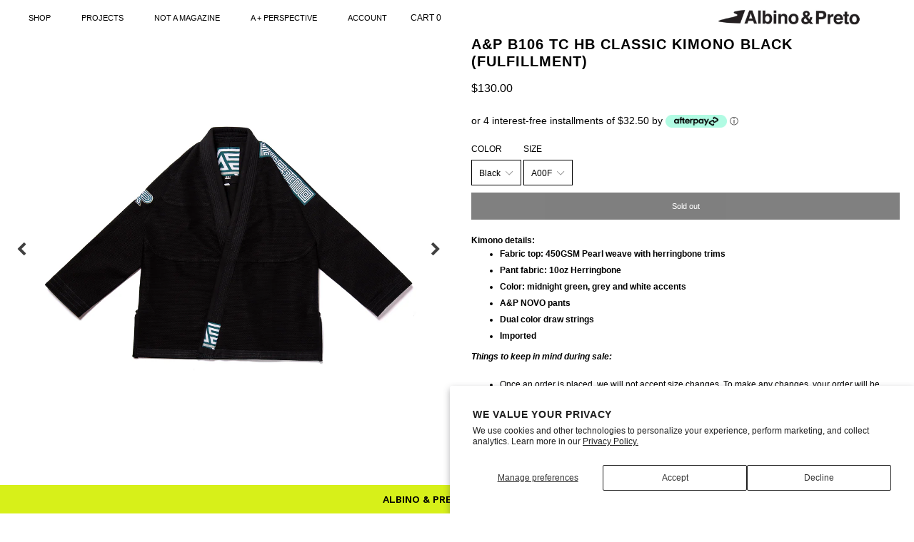

--- FILE ---
content_type: text/html; charset=utf-8
request_url: https://www.albinoandpreto.com/products/a-p-b106-tc-hb-classic-kimono-black-fulfillment
body_size: 33399
content:
<!doctype html>
<!--[if IE 9]> <html class="ie9 no-js" lang="en"> <![endif]-->
<!--[if (gt IE 9)|!(IE)]><!--> <html class="no-js" lang="en"> <!--<![endif]-->
<head>
  <script type="application/vnd.locksmith+json" data-locksmith>{"version":"v254","locked":false,"initialized":true,"scope":"product","access_granted":true,"access_denied":false,"requires_customer":false,"manual_lock":false,"remote_lock":false,"has_timeout":false,"remote_rendered":null,"hide_resource":false,"hide_links_to_resource":false,"transparent":true,"locks":{"all":[],"opened":[]},"keys":[],"keys_signature":"40cc62d8720333555512ff150a18028a6d8f07378ef50b698512792e80d7ea2f","state":{"template":"product","theme":80304865378,"product":"a-p-b106-tc-hb-classic-kimono-black-fulfillment","collection":null,"page":null,"blog":null,"article":null,"app":null},"now":1768990161,"path":"\/products\/a-p-b106-tc-hb-classic-kimono-black-fulfillment","locale_root_url":"\/","canonical_url":"https:\/\/www.albinoandpreto.com\/products\/a-p-b106-tc-hb-classic-kimono-black-fulfillment","customer_id":null,"customer_id_signature":"40cc62d8720333555512ff150a18028a6d8f07378ef50b698512792e80d7ea2f","cart":null}</script><script data-locksmith>!function(){undefined;!function(){var s=window.Locksmith={},e=document.querySelector('script[type="application/vnd.locksmith+json"]'),n=e&&e.innerHTML;if(s.state={},s.util={},s.loading=!1,n)try{s.state=JSON.parse(n)}catch(d){}if(document.addEventListener&&document.querySelector){var o,i,a,t=[76,79,67,75,83,77,73,84,72,49,49],c=function(){i=t.slice(0)},l="style",r=function(e){e&&27!==e.keyCode&&"click"!==e.type||(document.removeEventListener("keydown",r),document.removeEventListener("click",r),o&&document.body.removeChild(o),o=null)};c(),document.addEventListener("keyup",function(e){if(e.keyCode===i[0]){if(clearTimeout(a),i.shift(),0<i.length)return void(a=setTimeout(c,1e3));c(),r(),(o=document.createElement("div"))[l].width="50%",o[l].maxWidth="1000px",o[l].height="85%",o[l].border="1px rgba(0, 0, 0, 0.2) solid",o[l].background="rgba(255, 255, 255, 0.99)",o[l].borderRadius="4px",o[l].position="fixed",o[l].top="50%",o[l].left="50%",o[l].transform="translateY(-50%) translateX(-50%)",o[l].boxShadow="0 2px 5px rgba(0, 0, 0, 0.3), 0 0 100vh 100vw rgba(0, 0, 0, 0.5)",o[l].zIndex="2147483645";var t=document.createElement("textarea");t.value=JSON.stringify(JSON.parse(n),null,2),t[l].border="none",t[l].display="block",t[l].boxSizing="border-box",t[l].width="100%",t[l].height="100%",t[l].background="transparent",t[l].padding="22px",t[l].fontFamily="monospace",t[l].fontSize="14px",t[l].color="#333",t[l].resize="none",t[l].outline="none",t.readOnly=!0,o.appendChild(t),document.body.appendChild(o),t.addEventListener("click",function(e){e.stopImmediatePropagation()}),t.select(),document.addEventListener("keydown",r),document.addEventListener("click",r)}})}s.isEmbedded=-1!==window.location.search.indexOf("_ab=0&_fd=0&_sc=1"),s.path=s.state.path||window.location.pathname,s.basePath=s.state.locale_root_url.concat("/apps/locksmith").replace(/^\/\//,"/"),s.reloading=!1,s.util.console=window.console||{log:function(){},error:function(){}},s.util.makeUrl=function(e,t){var n,o=s.basePath+e,i=[],a=s.cache();for(n in a)i.push(n+"="+encodeURIComponent(a[n]));for(n in t)i.push(n+"="+encodeURIComponent(t[n]));return s.state.customer_id&&(i.push("customer_id="+encodeURIComponent(s.state.customer_id)),i.push("customer_id_signature="+encodeURIComponent(s.state.customer_id_signature))),o+=(-1===o.indexOf("?")?"?":"&")+i.join("&")},s._initializeCallbacks=[],s.on=function(e,t){if("initialize"!==e)throw'Locksmith.on() currently only supports the "initialize" event';s._initializeCallbacks.push(t)},s.initializeSession=function(e){if(!s.isEmbedded){var t=!1,n=!0,o=!0;(e=e||{}).silent&&(o=n=!(t=!0)),s.ping({silent:t,spinner:n,reload:o,callback:function(){s._initializeCallbacks.forEach(function(e){e()})}})}},s.cache=function(e){var t={};try{var n=function i(e){return(document.cookie.match("(^|; )"+e+"=([^;]*)")||0)[2]};t=JSON.parse(decodeURIComponent(n("locksmith-params")||"{}"))}catch(d){}if(e){for(var o in e)t[o]=e[o];document.cookie="locksmith-params=; expires=Thu, 01 Jan 1970 00:00:00 GMT; path=/",document.cookie="locksmith-params="+encodeURIComponent(JSON.stringify(t))+"; path=/"}return t},s.cache.cart=s.state.cart,s.cache.cartLastSaved=null,s.params=s.cache(),s.util.reload=function(){s.reloading=!0;try{window.location.href=window.location.href.replace(/#.*/,"")}catch(d){s.util.console.error("Preferred reload method failed",d),window.location.reload()}},s.cache.saveCart=function(e){if(!s.cache.cart||s.cache.cart===s.cache.cartLastSaved)return e?e():null;var t=s.cache.cartLastSaved;s.cache.cartLastSaved=s.cache.cart,fetch("/cart/update.js",{method:"POST",headers:{"Content-Type":"application/json",Accept:"application/json"},body:JSON.stringify({attributes:{locksmith:s.cache.cart}})}).then(function(e){if(!e.ok)throw new Error("Cart update failed: "+e.status);return e.json()}).then(function(){e&&e()})["catch"](function(e){if(s.cache.cartLastSaved=t,!s.reloading)throw e})},s.util.spinnerHTML='<style>body{background:#FFF}@keyframes spin{from{transform:rotate(0deg)}to{transform:rotate(360deg)}}#loading{display:flex;width:100%;height:50vh;color:#777;align-items:center;justify-content:center}#loading .spinner{display:block;animation:spin 600ms linear infinite;position:relative;width:50px;height:50px}#loading .spinner-ring{stroke:currentColor;stroke-dasharray:100%;stroke-width:2px;stroke-linecap:round;fill:none}</style><div id="loading"><div class="spinner"><svg width="100%" height="100%"><svg preserveAspectRatio="xMinYMin"><circle class="spinner-ring" cx="50%" cy="50%" r="45%"></circle></svg></svg></div></div>',s.util.clobberBody=function(e){document.body.innerHTML=e},s.util.clobberDocument=function(e){e.responseText&&(e=e.responseText),document.documentElement&&document.removeChild(document.documentElement);var t=document.open("text/html","replace");t.writeln(e),t.close(),setTimeout(function(){var e=t.querySelector("[autofocus]");e&&e.focus()},100)},s.util.serializeForm=function(e){if(e&&"FORM"===e.nodeName){var t,n,o={};for(t=e.elements.length-1;0<=t;t-=1)if(""!==e.elements[t].name)switch(e.elements[t].nodeName){case"INPUT":switch(e.elements[t].type){default:case"text":case"hidden":case"password":case"button":case"reset":case"submit":o[e.elements[t].name]=e.elements[t].value;break;case"checkbox":case"radio":e.elements[t].checked&&(o[e.elements[t].name]=e.elements[t].value);break;case"file":}break;case"TEXTAREA":o[e.elements[t].name]=e.elements[t].value;break;case"SELECT":switch(e.elements[t].type){case"select-one":o[e.elements[t].name]=e.elements[t].value;break;case"select-multiple":for(n=e.elements[t].options.length-1;0<=n;n-=1)e.elements[t].options[n].selected&&(o[e.elements[t].name]=e.elements[t].options[n].value)}break;case"BUTTON":switch(e.elements[t].type){case"reset":case"submit":case"button":o[e.elements[t].name]=e.elements[t].value}}return o}},s.util.on=function(e,a,s,t){t=t||document;var c="locksmith-"+e+a,n=function(e){var t=e.target,n=e.target.parentElement,o=t&&t.className&&(t.className.baseVal||t.className)||"",i=n&&n.className&&(n.className.baseVal||n.className)||"";("string"==typeof o&&-1!==o.split(/\s+/).indexOf(a)||"string"==typeof i&&-1!==i.split(/\s+/).indexOf(a))&&!e[c]&&(e[c]=!0,s(e))};t.attachEvent?t.attachEvent(e,n):t.addEventListener(e,n,!1)},s.util.enableActions=function(e){s.util.on("click","locksmith-action",function(e){e.preventDefault();var t=e.target;t.dataset.confirmWith&&!confirm(t.dataset.confirmWith)||(t.disabled=!0,t.innerText=t.dataset.disableWith,s.post("/action",t.dataset.locksmithParams,{spinner:!1,type:"text",success:function(e){(e=JSON.parse(e.responseText)).message&&alert(e.message),s.util.reload()}}))},e)},s.util.inject=function(e,t){var n=["data","locksmith","append"];if(-1!==t.indexOf(n.join("-"))){var o=document.createElement("div");o.innerHTML=t,e.appendChild(o)}else e.innerHTML=t;var i,a,s=e.querySelectorAll("script");for(a=0;a<s.length;++a){i=s[a];var c=document.createElement("script");if(i.type&&(c.type=i.type),i.src)c.src=i.src;else{var l=document.createTextNode(i.innerHTML);c.appendChild(l)}e.appendChild(c)}var r=e.querySelector("[autofocus]");r&&r.focus()},s.post=function(e,t,n){!1!==(n=n||{}).spinner&&s.util.clobberBody(s.util.spinnerHTML);var o={};n.container===document?(o.layout=1,n.success=function(e){s.util.clobberDocument(e)}):n.container&&(o.layout=0,n.success=function(e){var t=document.getElementById(n.container);s.util.inject(t,e),t.id===t.firstChild.id&&t.parentElement.replaceChild(t.firstChild,t)}),n.form_type&&(t.form_type=n.form_type),n.include_layout_classes!==undefined&&(t.include_layout_classes=n.include_layout_classes),n.lock_id!==undefined&&(t.lock_id=n.lock_id),s.loading=!0;var i=s.util.makeUrl(e,o),a="json"===n.type||"text"===n.type;fetch(i,{method:"POST",headers:{"Content-Type":"application/json",Accept:a?"application/json":"text/html"},body:JSON.stringify(t)}).then(function(e){if(!e.ok)throw new Error("Request failed: "+e.status);return e.text()}).then(function(e){var t=n.success||s.util.clobberDocument;t(a?{responseText:e}:e)})["catch"](function(e){if(!s.reloading)if("dashboard.weglot.com"!==window.location.host){if(!n.silent)throw alert("Something went wrong! Please refresh and try again."),e;console.error(e)}else console.error(e)})["finally"](function(){s.loading=!1})},s.postResource=function(e,t){e.path=s.path,e.search=window.location.search,e.state=s.state,e.passcode&&(e.passcode=e.passcode.trim()),e.email&&(e.email=e.email.trim()),e.state.cart=s.cache.cart,e.locksmith_json=s.jsonTag,e.locksmith_json_signature=s.jsonTagSignature,s.post("/resource",e,t)},s.ping=function(e){if(!s.isEmbedded){e=e||{};s.post("/ping",{path:s.path,search:window.location.search,state:s.state},{spinner:!!e.spinner,silent:"undefined"==typeof e.silent||e.silent,type:"text",success:function(e){e&&e.responseText?(e=JSON.parse(e.responseText)).messages&&0<e.messages.length&&s.showMessages(e.messages):console.error("[Locksmith] Invalid result in ping callback:",e)}})}},s.timeoutMonitor=function(){var e=s.cache.cart;s.ping({callback:function(){e!==s.cache.cart||setTimeout(function(){s.timeoutMonitor()},6e4)}})},s.showMessages=function(e){var t=document.createElement("div");t.style.position="fixed",t.style.left=0,t.style.right=0,t.style.bottom="-50px",t.style.opacity=0,t.style.background="#191919",t.style.color="#ddd",t.style.transition="bottom 0.2s, opacity 0.2s",t.style.zIndex=999999,t.innerHTML="        <style>          .locksmith-ab .locksmith-b { display: none; }          .locksmith-ab.toggled .locksmith-b { display: flex; }          .locksmith-ab.toggled .locksmith-a { display: none; }          .locksmith-flex { display: flex; flex-wrap: wrap; justify-content: space-between; align-items: center; padding: 10px 20px; }          .locksmith-message + .locksmith-message { border-top: 1px #555 solid; }          .locksmith-message a { color: inherit; font-weight: bold; }          .locksmith-message a:hover { color: inherit; opacity: 0.8; }          a.locksmith-ab-toggle { font-weight: inherit; text-decoration: underline; }          .locksmith-text { flex-grow: 1; }          .locksmith-cta { flex-grow: 0; text-align: right; }          .locksmith-cta button { transform: scale(0.8); transform-origin: left; }          .locksmith-cta > * { display: block; }          .locksmith-cta > * + * { margin-top: 10px; }          .locksmith-message a.locksmith-close { flex-grow: 0; text-decoration: none; margin-left: 15px; font-size: 30px; font-family: monospace; display: block; padding: 2px 10px; }                    @media screen and (max-width: 600px) {            .locksmith-wide-only { display: none !important; }            .locksmith-flex { padding: 0 15px; }            .locksmith-flex > * { margin-top: 5px; margin-bottom: 5px; }            .locksmith-cta { text-align: left; }          }                    @media screen and (min-width: 601px) {            .locksmith-narrow-only { display: none !important; }          }        </style>      "+e.map(function(e){return'<div class="locksmith-message">'+e+"</div>"}).join(""),document.body.appendChild(t),document.body.style.position="relative",document.body.parentElement.style.paddingBottom=t.offsetHeight+"px",setTimeout(function(){t.style.bottom=0,t.style.opacity=1},50),s.util.on("click","locksmith-ab-toggle",function(e){e.preventDefault();for(var t=e.target.parentElement;-1===t.className.split(" ").indexOf("locksmith-ab");)t=t.parentElement;-1!==t.className.split(" ").indexOf("toggled")?t.className=t.className.replace("toggled",""):t.className=t.className+" toggled"}),s.util.enableActions(t)}}()}();</script>
      <script data-locksmith>Locksmith.cache.cart=null</script>

  <script data-locksmith>Locksmith.jsonTag="{\"version\":\"v254\",\"locked\":false,\"initialized\":true,\"scope\":\"product\",\"access_granted\":true,\"access_denied\":false,\"requires_customer\":false,\"manual_lock\":false,\"remote_lock\":false,\"has_timeout\":false,\"remote_rendered\":null,\"hide_resource\":false,\"hide_links_to_resource\":false,\"transparent\":true,\"locks\":{\"all\":[],\"opened\":[]},\"keys\":[],\"keys_signature\":\"40cc62d8720333555512ff150a18028a6d8f07378ef50b698512792e80d7ea2f\",\"state\":{\"template\":\"product\",\"theme\":80304865378,\"product\":\"a-p-b106-tc-hb-classic-kimono-black-fulfillment\",\"collection\":null,\"page\":null,\"blog\":null,\"article\":null,\"app\":null},\"now\":1768990161,\"path\":\"\\\/products\\\/a-p-b106-tc-hb-classic-kimono-black-fulfillment\",\"locale_root_url\":\"\\\/\",\"canonical_url\":\"https:\\\/\\\/www.albinoandpreto.com\\\/products\\\/a-p-b106-tc-hb-classic-kimono-black-fulfillment\",\"customer_id\":null,\"customer_id_signature\":\"40cc62d8720333555512ff150a18028a6d8f07378ef50b698512792e80d7ea2f\",\"cart\":null}";Locksmith.jsonTagSignature="97f17e45bd67fb718d2d7e528c16b544332392185f75a85b26320a80bec2dc0c"</script>
  <!-- Google tag (gtag.js) -->
  <script async src="https://www.googletagmanager.com/gtag/js?id=G-4QF19MYLVY"></script>
  <script>
    window.dataLayer = window.dataLayer || [];
    function gtag(){dataLayer.push(arguments);}
    gtag('js', new Date());
  
    gtag('config', 'G-4QF19MYLVY');
  </script>
  <meta name="google-site-verification" content="TTVza1FewS_dK1C6MpEJGxeBkBa_--up-iCrU6RjG2g" />
  <meta charset="utf-8">
  <meta http-equiv="X-UA-Compatible" content="IE=edge,chrome=1">
  <meta name="viewport" content="width=device-width, initial-scale=1, maximum-scale=1, user-scalable=0">
  <meta name="theme-color" content="#000000">
  <link rel="canonical" href="https://www.albinoandpreto.com/products/a-p-b106-tc-hb-classic-kimono-black-fulfillment">

  
    <link rel="shortcut icon" href="//www.albinoandpreto.com/cdn/shop/files/Screenshot_2024-02-01_at_4.59.10_PM_32x32.png?v=1706835564" type="image/png">
  

  
  <title>
    A&amp;P B106 TC HB CLASSIC KIMONO BLACK (FULFILLMENT)
    
    
    
      &ndash; ALBINO &amp; PRETO
    
  </title>

  
<meta name="description" content="Kimono details: Fabric top: 450GSM Pearl weave with herringbone trims Pant fabric: 10oz Herringbone Color: midnight green, grey and white accents A&amp;amp;P NOVO pants Dual color draw strings Imported Things to keep in mind during sale: Once an order is placed, we will not accept size changes. To make any changes, your or">

  
  

  <!-- /snippets/social-meta-tags.liquid -->
<meta property="og:site_name" content="ALBINO &amp; PRETO">
<meta property="og:url" content="https://www.albinoandpreto.com/products/a-p-b106-tc-hb-classic-kimono-black-fulfillment"><meta property="og:title" content="A&P B106 TC HB CLASSIC KIMONO BLACK (FULFILLMENT)">
<meta property="og:type" content="product">
<meta property="og:description" content="Kimono details: Fabric top: 450GSM Pearl weave with herringbone trims Pant fabric: 10oz Herringbone Color: midnight green, grey and white accents A&amp;amp;P NOVO pants Dual color draw strings Imported Things to keep in mind during sale: Once an order is placed, we will not accept size changes. To make any changes, your or">
<meta property="og:price:amount" content="130.00">
<meta property="og:price:currency" content="USD">
<meta property="og:image" content="http://www.albinoandpreto.com/cdn/shop/products/0I4A2705_fbefe187-7137-4769-a30e-6b1c68cf3662_1024x1024.jpg?v=1639786095"><meta property="og:image" content="http://www.albinoandpreto.com/cdn/shop/products/0I4A2712_fc8cd00b-eb1a-41b4-8556-43e4ab96ab59_1024x1024.jpg?v=1639786095"><meta property="og:image" content="http://www.albinoandpreto.com/cdn/shop/products/0I4A2714_7ca8bbd3-117c-403a-acfa-5aa04bf3cd68_1024x1024.jpg?v=1639786095">
<meta property="og:image:secure_url" content="https://www.albinoandpreto.com/cdn/shop/products/0I4A2705_fbefe187-7137-4769-a30e-6b1c68cf3662_1024x1024.jpg?v=1639786095"><meta property="og:image:secure_url" content="https://www.albinoandpreto.com/cdn/shop/products/0I4A2712_fc8cd00b-eb1a-41b4-8556-43e4ab96ab59_1024x1024.jpg?v=1639786095"><meta property="og:image:secure_url" content="https://www.albinoandpreto.com/cdn/shop/products/0I4A2714_7ca8bbd3-117c-403a-acfa-5aa04bf3cd68_1024x1024.jpg?v=1639786095">

<meta name="twitter:site" content="@albinoandpreto">
<meta name="twitter:card" content="summary_large_image"><meta name="twitter:title" content="A&P B106 TC HB CLASSIC KIMONO BLACK (FULFILLMENT)">
<meta name="twitter:description" content="Kimono details: Fabric top: 450GSM Pearl weave with herringbone trims Pant fabric: 10oz Herringbone Color: midnight green, grey and white accents A&amp;amp;P NOVO pants Dual color draw strings Imported Things to keep in mind during sale: Once an order is placed, we will not accept size changes. To make any changes, your or">


  <link href="//www.albinoandpreto.com/cdn/shop/t/15/assets/theme.scss.css?v=71579493766959566971768604433" rel="stylesheet" type="text/css" media="all" />
  <link href="//www.albinoandpreto.com/cdn/shop/t/15/assets/custom.scss.css?v=32230175774323517881602111100" rel="stylesheet" type="text/css" media="all" />
  



  <script>
    var theme = {
      strings: {
        addToCart: "Add to cart",
        soldOut: "Sold out",
        unavailable: "Unavailable",
        showMore: "Show More",
        showLess: "Show Less"
      },
      moneyFormat: "${{amount}}"
    }

    document.documentElement.className = document.documentElement.className.replace('no-js', 'js');
  </script>
  <script src="//ajax.googleapis.com/ajax/libs/jquery/1.11.0/jquery.min.js" type="text/javascript"></script>
  <!--[if (lte IE 9) ]><script src="//www.albinoandpreto.com/cdn/shop/t/15/assets/match-media.min.js?v=22265819453975888031588852592" type="text/javascript"></script><![endif]-->

  

  <script src="//www.albinoandpreto.com/cdn/shop/t/15/assets/vendor.js?v=94225047297564742621588852597" type="text/javascript"></script>
  <script src="//www.albinoandpreto.com/cdn/shop/t/15/assets/theme.js?v=3259515818587863891588852610" type="text/javascript"></script>
  <script src="//www.albinoandpreto.com/cdn/shop/t/15/assets/slick.min.js?v=112764199730324443231588852594" type="text/javascript"></script>
  <script src="//www.albinoandpreto.com/cdn/shop/t/15/assets/sticky-kit.js?v=123298292663602788721588852595" type="text/javascript"></script>
  <script src="//www.albinoandpreto.com/cdn/shop/t/15/assets/custom.js?v=109004150174384169741589204829" type="text/javascript"></script>
  <script>window.performance && window.performance.mark && window.performance.mark('shopify.content_for_header.start');</script><meta name="facebook-domain-verification" content="sywl380vm7j9nlkuf4f7krp1jht6xs">
<meta id="shopify-digital-wallet" name="shopify-digital-wallet" content="/1007222/digital_wallets/dialog">
<meta name="shopify-checkout-api-token" content="d80cd00bd4ac38034dfbec89fa699d98">
<meta id="in-context-paypal-metadata" data-shop-id="1007222" data-venmo-supported="true" data-environment="production" data-locale="en_US" data-paypal-v4="true" data-currency="USD">
<link rel="alternate" type="application/json+oembed" href="https://www.albinoandpreto.com/products/a-p-b106-tc-hb-classic-kimono-black-fulfillment.oembed">
<script async="async" src="/checkouts/internal/preloads.js?locale=en-US"></script>
<link rel="preconnect" href="https://shop.app" crossorigin="anonymous">
<script async="async" src="https://shop.app/checkouts/internal/preloads.js?locale=en-US&shop_id=1007222" crossorigin="anonymous"></script>
<script id="apple-pay-shop-capabilities" type="application/json">{"shopId":1007222,"countryCode":"US","currencyCode":"USD","merchantCapabilities":["supports3DS"],"merchantId":"gid:\/\/shopify\/Shop\/1007222","merchantName":"ALBINO \u0026 PRETO","requiredBillingContactFields":["postalAddress","email","phone"],"requiredShippingContactFields":["postalAddress","email","phone"],"shippingType":"shipping","supportedNetworks":["visa","masterCard","amex","discover","elo","jcb"],"total":{"type":"pending","label":"ALBINO \u0026 PRETO","amount":"1.00"},"shopifyPaymentsEnabled":true,"supportsSubscriptions":true}</script>
<script id="shopify-features" type="application/json">{"accessToken":"d80cd00bd4ac38034dfbec89fa699d98","betas":["rich-media-storefront-analytics"],"domain":"www.albinoandpreto.com","predictiveSearch":true,"shopId":1007222,"locale":"en"}</script>
<script>var Shopify = Shopify || {};
Shopify.shop = "albinopreta.myshopify.com";
Shopify.locale = "en";
Shopify.currency = {"active":"USD","rate":"1.0"};
Shopify.country = "US";
Shopify.theme = {"name":"Albinoandpreto [Size chart + Blog page]","id":80304865378,"schema_name":"Mega 2.0","schema_version":"2.0","theme_store_id":null,"role":"main"};
Shopify.theme.handle = "null";
Shopify.theme.style = {"id":null,"handle":null};
Shopify.cdnHost = "www.albinoandpreto.com/cdn";
Shopify.routes = Shopify.routes || {};
Shopify.routes.root = "/";</script>
<script type="module">!function(o){(o.Shopify=o.Shopify||{}).modules=!0}(window);</script>
<script>!function(o){function n(){var o=[];function n(){o.push(Array.prototype.slice.apply(arguments))}return n.q=o,n}var t=o.Shopify=o.Shopify||{};t.loadFeatures=n(),t.autoloadFeatures=n()}(window);</script>
<script>
  window.ShopifyPay = window.ShopifyPay || {};
  window.ShopifyPay.apiHost = "shop.app\/pay";
  window.ShopifyPay.redirectState = null;
</script>
<script id="shop-js-analytics" type="application/json">{"pageType":"product"}</script>
<script defer="defer" async type="module" src="//www.albinoandpreto.com/cdn/shopifycloud/shop-js/modules/v2/client.init-shop-cart-sync_BdyHc3Nr.en.esm.js"></script>
<script defer="defer" async type="module" src="//www.albinoandpreto.com/cdn/shopifycloud/shop-js/modules/v2/chunk.common_Daul8nwZ.esm.js"></script>
<script type="module">
  await import("//www.albinoandpreto.com/cdn/shopifycloud/shop-js/modules/v2/client.init-shop-cart-sync_BdyHc3Nr.en.esm.js");
await import("//www.albinoandpreto.com/cdn/shopifycloud/shop-js/modules/v2/chunk.common_Daul8nwZ.esm.js");

  window.Shopify.SignInWithShop?.initShopCartSync?.({"fedCMEnabled":true,"windoidEnabled":true});

</script>
<script>
  window.Shopify = window.Shopify || {};
  if (!window.Shopify.featureAssets) window.Shopify.featureAssets = {};
  window.Shopify.featureAssets['shop-js'] = {"shop-cart-sync":["modules/v2/client.shop-cart-sync_QYOiDySF.en.esm.js","modules/v2/chunk.common_Daul8nwZ.esm.js"],"init-fed-cm":["modules/v2/client.init-fed-cm_DchLp9rc.en.esm.js","modules/v2/chunk.common_Daul8nwZ.esm.js"],"shop-button":["modules/v2/client.shop-button_OV7bAJc5.en.esm.js","modules/v2/chunk.common_Daul8nwZ.esm.js"],"init-windoid":["modules/v2/client.init-windoid_DwxFKQ8e.en.esm.js","modules/v2/chunk.common_Daul8nwZ.esm.js"],"shop-cash-offers":["modules/v2/client.shop-cash-offers_DWtL6Bq3.en.esm.js","modules/v2/chunk.common_Daul8nwZ.esm.js","modules/v2/chunk.modal_CQq8HTM6.esm.js"],"shop-toast-manager":["modules/v2/client.shop-toast-manager_CX9r1SjA.en.esm.js","modules/v2/chunk.common_Daul8nwZ.esm.js"],"init-shop-email-lookup-coordinator":["modules/v2/client.init-shop-email-lookup-coordinator_UhKnw74l.en.esm.js","modules/v2/chunk.common_Daul8nwZ.esm.js"],"pay-button":["modules/v2/client.pay-button_DzxNnLDY.en.esm.js","modules/v2/chunk.common_Daul8nwZ.esm.js"],"avatar":["modules/v2/client.avatar_BTnouDA3.en.esm.js"],"init-shop-cart-sync":["modules/v2/client.init-shop-cart-sync_BdyHc3Nr.en.esm.js","modules/v2/chunk.common_Daul8nwZ.esm.js"],"shop-login-button":["modules/v2/client.shop-login-button_D8B466_1.en.esm.js","modules/v2/chunk.common_Daul8nwZ.esm.js","modules/v2/chunk.modal_CQq8HTM6.esm.js"],"init-customer-accounts-sign-up":["modules/v2/client.init-customer-accounts-sign-up_C8fpPm4i.en.esm.js","modules/v2/client.shop-login-button_D8B466_1.en.esm.js","modules/v2/chunk.common_Daul8nwZ.esm.js","modules/v2/chunk.modal_CQq8HTM6.esm.js"],"init-shop-for-new-customer-accounts":["modules/v2/client.init-shop-for-new-customer-accounts_CVTO0Ztu.en.esm.js","modules/v2/client.shop-login-button_D8B466_1.en.esm.js","modules/v2/chunk.common_Daul8nwZ.esm.js","modules/v2/chunk.modal_CQq8HTM6.esm.js"],"init-customer-accounts":["modules/v2/client.init-customer-accounts_dRgKMfrE.en.esm.js","modules/v2/client.shop-login-button_D8B466_1.en.esm.js","modules/v2/chunk.common_Daul8nwZ.esm.js","modules/v2/chunk.modal_CQq8HTM6.esm.js"],"shop-follow-button":["modules/v2/client.shop-follow-button_CkZpjEct.en.esm.js","modules/v2/chunk.common_Daul8nwZ.esm.js","modules/v2/chunk.modal_CQq8HTM6.esm.js"],"lead-capture":["modules/v2/client.lead-capture_BntHBhfp.en.esm.js","modules/v2/chunk.common_Daul8nwZ.esm.js","modules/v2/chunk.modal_CQq8HTM6.esm.js"],"checkout-modal":["modules/v2/client.checkout-modal_CfxcYbTm.en.esm.js","modules/v2/chunk.common_Daul8nwZ.esm.js","modules/v2/chunk.modal_CQq8HTM6.esm.js"],"shop-login":["modules/v2/client.shop-login_Da4GZ2H6.en.esm.js","modules/v2/chunk.common_Daul8nwZ.esm.js","modules/v2/chunk.modal_CQq8HTM6.esm.js"],"payment-terms":["modules/v2/client.payment-terms_MV4M3zvL.en.esm.js","modules/v2/chunk.common_Daul8nwZ.esm.js","modules/v2/chunk.modal_CQq8HTM6.esm.js"]};
</script>
<script>(function() {
  var isLoaded = false;
  function asyncLoad() {
    if (isLoaded) return;
    isLoaded = true;
    var urls = ["https:\/\/chimpstatic.com\/mcjs-connected\/js\/users\/c2ea5d970a345b92e27d17daa\/e4b0b6b4bb1862abb94e62981.js?shop=albinopreta.myshopify.com","\/\/www.powr.io\/powr.js?powr-token=albinopreta.myshopify.com\u0026external-type=shopify\u0026shop=albinopreta.myshopify.com","https:\/\/static.klaviyo.com\/onsite\/js\/klaviyo.js?company_id=Lsz6Mh\u0026shop=albinopreta.myshopify.com","https:\/\/static.klaviyo.com\/onsite\/js\/klaviyo.js?company_id=Lsz6Mh\u0026shop=albinopreta.myshopify.com","https:\/\/cdn.adscale.com\/static\/ecom_js\/albinopreta\/add_item_to_cart.js?ver=20230719\u0026shop=albinopreta.myshopify.com","https:\/\/cdn-loyalty.yotpo.com\/loader\/rncjKdnF6yq-Bj-JqN3ZPA.js?shop=albinopreta.myshopify.com","https:\/\/cdn.tapcart.com\/webbridge-sdk\/webbridge.umd.js?shop=albinopreta.myshopify.com","https:\/\/shopify-extension.getredo.com\/main.js?widget_id=g0vd1rnpckcchfp\u0026shop=albinopreta.myshopify.com"];
    for (var i = 0; i < urls.length; i++) {
      var s = document.createElement('script');
      s.type = 'text/javascript';
      s.async = true;
      s.src = urls[i];
      var x = document.getElementsByTagName('script')[0];
      x.parentNode.insertBefore(s, x);
    }
  };
  if(window.attachEvent) {
    window.attachEvent('onload', asyncLoad);
  } else {
    window.addEventListener('load', asyncLoad, false);
  }
})();</script>
<script id="__st">var __st={"a":1007222,"offset":-28800,"reqid":"92e23a00-c06b-472b-b19e-d4e401b3df37-1768990161","pageurl":"www.albinoandpreto.com\/products\/a-p-b106-tc-hb-classic-kimono-black-fulfillment","u":"1ff7760a0a1e","p":"product","rtyp":"product","rid":6621035462754};</script>
<script>window.ShopifyPaypalV4VisibilityTracking = true;</script>
<script id="captcha-bootstrap">!function(){'use strict';const t='contact',e='account',n='new_comment',o=[[t,t],['blogs',n],['comments',n],[t,'customer']],c=[[e,'customer_login'],[e,'guest_login'],[e,'recover_customer_password'],[e,'create_customer']],r=t=>t.map((([t,e])=>`form[action*='/${t}']:not([data-nocaptcha='true']) input[name='form_type'][value='${e}']`)).join(','),a=t=>()=>t?[...document.querySelectorAll(t)].map((t=>t.form)):[];function s(){const t=[...o],e=r(t);return a(e)}const i='password',u='form_key',d=['recaptcha-v3-token','g-recaptcha-response','h-captcha-response',i],f=()=>{try{return window.sessionStorage}catch{return}},m='__shopify_v',_=t=>t.elements[u];function p(t,e,n=!1){try{const o=window.sessionStorage,c=JSON.parse(o.getItem(e)),{data:r}=function(t){const{data:e,action:n}=t;return t[m]||n?{data:e,action:n}:{data:t,action:n}}(c);for(const[e,n]of Object.entries(r))t.elements[e]&&(t.elements[e].value=n);n&&o.removeItem(e)}catch(o){console.error('form repopulation failed',{error:o})}}const l='form_type',E='cptcha';function T(t){t.dataset[E]=!0}const w=window,h=w.document,L='Shopify',v='ce_forms',y='captcha';let A=!1;((t,e)=>{const n=(g='f06e6c50-85a8-45c8-87d0-21a2b65856fe',I='https://cdn.shopify.com/shopifycloud/storefront-forms-hcaptcha/ce_storefront_forms_captcha_hcaptcha.v1.5.2.iife.js',D={infoText:'Protected by hCaptcha',privacyText:'Privacy',termsText:'Terms'},(t,e,n)=>{const o=w[L][v],c=o.bindForm;if(c)return c(t,g,e,D).then(n);var r;o.q.push([[t,g,e,D],n]),r=I,A||(h.body.append(Object.assign(h.createElement('script'),{id:'captcha-provider',async:!0,src:r})),A=!0)});var g,I,D;w[L]=w[L]||{},w[L][v]=w[L][v]||{},w[L][v].q=[],w[L][y]=w[L][y]||{},w[L][y].protect=function(t,e){n(t,void 0,e),T(t)},Object.freeze(w[L][y]),function(t,e,n,w,h,L){const[v,y,A,g]=function(t,e,n){const i=e?o:[],u=t?c:[],d=[...i,...u],f=r(d),m=r(i),_=r(d.filter((([t,e])=>n.includes(e))));return[a(f),a(m),a(_),s()]}(w,h,L),I=t=>{const e=t.target;return e instanceof HTMLFormElement?e:e&&e.form},D=t=>v().includes(t);t.addEventListener('submit',(t=>{const e=I(t);if(!e)return;const n=D(e)&&!e.dataset.hcaptchaBound&&!e.dataset.recaptchaBound,o=_(e),c=g().includes(e)&&(!o||!o.value);(n||c)&&t.preventDefault(),c&&!n&&(function(t){try{if(!f())return;!function(t){const e=f();if(!e)return;const n=_(t);if(!n)return;const o=n.value;o&&e.removeItem(o)}(t);const e=Array.from(Array(32),(()=>Math.random().toString(36)[2])).join('');!function(t,e){_(t)||t.append(Object.assign(document.createElement('input'),{type:'hidden',name:u})),t.elements[u].value=e}(t,e),function(t,e){const n=f();if(!n)return;const o=[...t.querySelectorAll(`input[type='${i}']`)].map((({name:t})=>t)),c=[...d,...o],r={};for(const[a,s]of new FormData(t).entries())c.includes(a)||(r[a]=s);n.setItem(e,JSON.stringify({[m]:1,action:t.action,data:r}))}(t,e)}catch(e){console.error('failed to persist form',e)}}(e),e.submit())}));const S=(t,e)=>{t&&!t.dataset[E]&&(n(t,e.some((e=>e===t))),T(t))};for(const o of['focusin','change'])t.addEventListener(o,(t=>{const e=I(t);D(e)&&S(e,y())}));const B=e.get('form_key'),M=e.get(l),P=B&&M;t.addEventListener('DOMContentLoaded',(()=>{const t=y();if(P)for(const e of t)e.elements[l].value===M&&p(e,B);[...new Set([...A(),...v().filter((t=>'true'===t.dataset.shopifyCaptcha))])].forEach((e=>S(e,t)))}))}(h,new URLSearchParams(w.location.search),n,t,e,['guest_login'])})(!0,!0)}();</script>
<script integrity="sha256-4kQ18oKyAcykRKYeNunJcIwy7WH5gtpwJnB7kiuLZ1E=" data-source-attribution="shopify.loadfeatures" defer="defer" src="//www.albinoandpreto.com/cdn/shopifycloud/storefront/assets/storefront/load_feature-a0a9edcb.js" crossorigin="anonymous"></script>
<script crossorigin="anonymous" defer="defer" src="//www.albinoandpreto.com/cdn/shopifycloud/storefront/assets/shopify_pay/storefront-65b4c6d7.js?v=20250812"></script>
<script data-source-attribution="shopify.dynamic_checkout.dynamic.init">var Shopify=Shopify||{};Shopify.PaymentButton=Shopify.PaymentButton||{isStorefrontPortableWallets:!0,init:function(){window.Shopify.PaymentButton.init=function(){};var t=document.createElement("script");t.src="https://www.albinoandpreto.com/cdn/shopifycloud/portable-wallets/latest/portable-wallets.en.js",t.type="module",document.head.appendChild(t)}};
</script>
<script data-source-attribution="shopify.dynamic_checkout.buyer_consent">
  function portableWalletsHideBuyerConsent(e){var t=document.getElementById("shopify-buyer-consent"),n=document.getElementById("shopify-subscription-policy-button");t&&n&&(t.classList.add("hidden"),t.setAttribute("aria-hidden","true"),n.removeEventListener("click",e))}function portableWalletsShowBuyerConsent(e){var t=document.getElementById("shopify-buyer-consent"),n=document.getElementById("shopify-subscription-policy-button");t&&n&&(t.classList.remove("hidden"),t.removeAttribute("aria-hidden"),n.addEventListener("click",e))}window.Shopify?.PaymentButton&&(window.Shopify.PaymentButton.hideBuyerConsent=portableWalletsHideBuyerConsent,window.Shopify.PaymentButton.showBuyerConsent=portableWalletsShowBuyerConsent);
</script>
<script data-source-attribution="shopify.dynamic_checkout.cart.bootstrap">document.addEventListener("DOMContentLoaded",(function(){function t(){return document.querySelector("shopify-accelerated-checkout-cart, shopify-accelerated-checkout")}if(t())Shopify.PaymentButton.init();else{new MutationObserver((function(e,n){t()&&(Shopify.PaymentButton.init(),n.disconnect())})).observe(document.body,{childList:!0,subtree:!0})}}));
</script>
<script id='scb4127' type='text/javascript' async='' src='https://www.albinoandpreto.com/cdn/shopifycloud/privacy-banner/storefront-banner.js'></script><link id="shopify-accelerated-checkout-styles" rel="stylesheet" media="screen" href="https://www.albinoandpreto.com/cdn/shopifycloud/portable-wallets/latest/accelerated-checkout-backwards-compat.css" crossorigin="anonymous">
<style id="shopify-accelerated-checkout-cart">
        #shopify-buyer-consent {
  margin-top: 1em;
  display: inline-block;
  width: 100%;
}

#shopify-buyer-consent.hidden {
  display: none;
}

#shopify-subscription-policy-button {
  background: none;
  border: none;
  padding: 0;
  text-decoration: underline;
  font-size: inherit;
  cursor: pointer;
}

#shopify-subscription-policy-button::before {
  box-shadow: none;
}

      </style>

<script>window.performance && window.performance.mark && window.performance.mark('shopify.content_for_header.end');</script>
  <!-- Global site tag (gtag.js) - Google Ads: 782306795 -->
<script async src="https://www.googletagmanager.com/gtag/js?id=AW-782306795"></script>
<script>
  window.dataLayer = window.dataLayer || [];
  function gtag(){dataLayer.push(arguments);}
  gtag('js', new Date());

  gtag('config', 'AW-782306795');
</script>

<!-- XO-InsertCode -->

<meta name="facebook-domain-verification" content="l9r3hwrw1vkafupkdpl10map2549ot" />

<!-- AnyTrack Tracking Code -->
<script>!function(e,t,n,s,a){(a=t.createElement(n)).async=!0,a.src="https://assets.anytrack.io/AxWji5RtdfkF.js",(t=t.getElementsByTagName(n)[0]).parentNode.insertBefore(a,t),e[s]=e[s]||function(){(e[s].q=e[s].q||[]).push(arguments)}}(window,document,"script","AnyTrack");</script>
<!-- End AnyTrack Tracking Code -->

<!-- End: XO-InsertCode Header-->

<script>
    
    
    
    
    var gsf_conversion_data = {page_type : 'product', event : 'view_item', data : {product_data : [{variant_id : 39495141556322, product_id : 6621035462754, name : "A&amp;P B106 TC HB CLASSIC KIMONO BLACK (FULFILLMENT)", price : "130.00", currency : "USD", sku : "GI101716", brand : "ALBINO & PRETO", variant : "Black / A00F", category : "Kimono", quantity : "0" }], total_price : "130.00", shop_currency : "USD"}};
    
</script>
<!-- BEGIN app block: shopify://apps/tapcart-mobile-app/blocks/ck_loader/604cad6b-3841-4da3-b864-b96622b4adb8 --><script id="tc-ck-loader">
  (function () {
    if (!window?.Shopify?.shop?.length) return;
    
    const shopStore = window.Shopify.shop;
    const environment = 'production'; // local, staging, production;

    const srcUrls = {
      local: 'http://localhost:3005/dist/tc-plugins.es.js', // local dev server URL defined in vite.config.js
      staging: 'https://unpkg.com/tapcart-capture-kit@staging/dist/tc-plugins.es.js',
      production: 'https://unpkg.com/tapcart-capture-kit@production/dist/tc-plugins.es.js',
    };
    const srcUrl = srcUrls[environment] || srcUrls.production;

    window['tapcartParams'] = { shopStore, environment };

    // Create a new script element with type module
    const moduleScript = document.createElement('script');
    moduleScript.type = 'module';
    moduleScript.src = srcUrl;
    document.head.appendChild(moduleScript);

    moduleScript.onerror = function () {
      console.error('Capture kit failed to load.');
    };
  })();
</script>

<!-- END app block --><!-- BEGIN app block: shopify://apps/simprosys-google-shopping-feed/blocks/core_settings_block/1f0b859e-9fa6-4007-97e8-4513aff5ff3b --><!-- BEGIN: GSF App Core Tags & Scripts by Simprosys Google Shopping Feed -->









<!-- END: GSF App Core Tags & Scripts by Simprosys Google Shopping Feed -->
<!-- END app block --><!-- BEGIN app block: shopify://apps/redo/blocks/redo_app_embed/c613644b-6df4-4d11-b336-43a5c06745a1 --><!-- BEGIN app snippet: env -->

<script>
  if (typeof process === "undefined") {
    process = {};
  }
  process.env ??= {};
  process.env.AMPLITUDE_API_KEY = "b5eacb35b49c693d959231826b35f7ca";
  process.env.IPIFY_API_KEY = "at_S8q5xe1hwi5jKf6CSb4V661KXTKK2";
  process.env.REDO_API_URL = "https://shopify-cdn.getredo.com";
  process.env.REDO_CHAT_WIDGET_URL = "https://chat-widget.getredo.com";
  process.env.REDO_SHOPIFY_SERVER_URL = "https://shopify-server.getredo.com";

  if (typeof redoStorefront === "undefined") {
    redoStorefront = {};
  }
  redoStorefront.env ??= {};
  redoStorefront.env.AMPLITUDE_API_KEY = "b5eacb35b49c693d959231826b35f7ca";
  redoStorefront.env.IPIFY_API_KEY = "at_S8q5xe1hwi5jKf6CSb4V661KXTKK2";
  redoStorefront.env.REDO_API_URL = "https://shopify-cdn.getredo.com";
  redoStorefront.env.REDO_CHAT_WIDGET_URL = "https://chat-widget.getredo.com";
  redoStorefront.env.REDO_SHOPIFY_SERVER_URL = "https://shopify-server.getredo.com";
</script>
<!-- END app snippet -->
<script>
  const parts = navigator.userAgent.split(" ").map(part => btoa(part)).join("").replace(/=/g, "").toLowerCase();
  if (!parts.includes("2hyb21lluxpz2h0ag91c2") && !parts.includes("w90bwzwcg93zxikdiwmjipk")) {
    const script = document.createElement("script");
    script.async = true;
    script.src = "https://cdn.shopify.com/extensions/019bdfaf-6031-7ff2-8f2e-ee677c7e525f/redo-v1.139006/assets/main.js";
    document.head.appendChild(script);
  }
</script>

<!-- END app block --><!-- BEGIN app block: shopify://apps/yotpo-loyalty-rewards/blocks/loader-app-embed-block/2f9660df-5018-4e02-9868-ee1fb88d6ccd -->
    <script src="https://cdn-widgetsrepository.yotpo.com/v1/loader/rncjKdnF6yq-Bj-JqN3ZPA" async></script>



    <script src="https://cdn-loyalty.yotpo.com/loader/rncjKdnF6yq-Bj-JqN3ZPA.js?shop=www.albinoandpreto.com" async></script>


<!-- END app block --><script src="https://cdn.shopify.com/extensions/019bdc90-f6a3-704e-9fea-a40d3b5966ae/17.5.8/assets/abra.js" type="text/javascript" defer="defer"></script>
<link href="https://monorail-edge.shopifysvc.com" rel="dns-prefetch">
<script>(function(){if ("sendBeacon" in navigator && "performance" in window) {try {var session_token_from_headers = performance.getEntriesByType('navigation')[0].serverTiming.find(x => x.name == '_s').description;} catch {var session_token_from_headers = undefined;}var session_cookie_matches = document.cookie.match(/_shopify_s=([^;]*)/);var session_token_from_cookie = session_cookie_matches && session_cookie_matches.length === 2 ? session_cookie_matches[1] : "";var session_token = session_token_from_headers || session_token_from_cookie || "";function handle_abandonment_event(e) {var entries = performance.getEntries().filter(function(entry) {return /monorail-edge.shopifysvc.com/.test(entry.name);});if (!window.abandonment_tracked && entries.length === 0) {window.abandonment_tracked = true;var currentMs = Date.now();var navigation_start = performance.timing.navigationStart;var payload = {shop_id: 1007222,url: window.location.href,navigation_start,duration: currentMs - navigation_start,session_token,page_type: "product"};window.navigator.sendBeacon("https://monorail-edge.shopifysvc.com/v1/produce", JSON.stringify({schema_id: "online_store_buyer_site_abandonment/1.1",payload: payload,metadata: {event_created_at_ms: currentMs,event_sent_at_ms: currentMs}}));}}window.addEventListener('pagehide', handle_abandonment_event);}}());</script>
<script id="web-pixels-manager-setup">(function e(e,d,r,n,o){if(void 0===o&&(o={}),!Boolean(null===(a=null===(i=window.Shopify)||void 0===i?void 0:i.analytics)||void 0===a?void 0:a.replayQueue)){var i,a;window.Shopify=window.Shopify||{};var t=window.Shopify;t.analytics=t.analytics||{};var s=t.analytics;s.replayQueue=[],s.publish=function(e,d,r){return s.replayQueue.push([e,d,r]),!0};try{self.performance.mark("wpm:start")}catch(e){}var l=function(){var e={modern:/Edge?\/(1{2}[4-9]|1[2-9]\d|[2-9]\d{2}|\d{4,})\.\d+(\.\d+|)|Firefox\/(1{2}[4-9]|1[2-9]\d|[2-9]\d{2}|\d{4,})\.\d+(\.\d+|)|Chrom(ium|e)\/(9{2}|\d{3,})\.\d+(\.\d+|)|(Maci|X1{2}).+ Version\/(15\.\d+|(1[6-9]|[2-9]\d|\d{3,})\.\d+)([,.]\d+|)( \(\w+\)|)( Mobile\/\w+|) Safari\/|Chrome.+OPR\/(9{2}|\d{3,})\.\d+\.\d+|(CPU[ +]OS|iPhone[ +]OS|CPU[ +]iPhone|CPU IPhone OS|CPU iPad OS)[ +]+(15[._]\d+|(1[6-9]|[2-9]\d|\d{3,})[._]\d+)([._]\d+|)|Android:?[ /-](13[3-9]|1[4-9]\d|[2-9]\d{2}|\d{4,})(\.\d+|)(\.\d+|)|Android.+Firefox\/(13[5-9]|1[4-9]\d|[2-9]\d{2}|\d{4,})\.\d+(\.\d+|)|Android.+Chrom(ium|e)\/(13[3-9]|1[4-9]\d|[2-9]\d{2}|\d{4,})\.\d+(\.\d+|)|SamsungBrowser\/([2-9]\d|\d{3,})\.\d+/,legacy:/Edge?\/(1[6-9]|[2-9]\d|\d{3,})\.\d+(\.\d+|)|Firefox\/(5[4-9]|[6-9]\d|\d{3,})\.\d+(\.\d+|)|Chrom(ium|e)\/(5[1-9]|[6-9]\d|\d{3,})\.\d+(\.\d+|)([\d.]+$|.*Safari\/(?![\d.]+ Edge\/[\d.]+$))|(Maci|X1{2}).+ Version\/(10\.\d+|(1[1-9]|[2-9]\d|\d{3,})\.\d+)([,.]\d+|)( \(\w+\)|)( Mobile\/\w+|) Safari\/|Chrome.+OPR\/(3[89]|[4-9]\d|\d{3,})\.\d+\.\d+|(CPU[ +]OS|iPhone[ +]OS|CPU[ +]iPhone|CPU IPhone OS|CPU iPad OS)[ +]+(10[._]\d+|(1[1-9]|[2-9]\d|\d{3,})[._]\d+)([._]\d+|)|Android:?[ /-](13[3-9]|1[4-9]\d|[2-9]\d{2}|\d{4,})(\.\d+|)(\.\d+|)|Mobile Safari.+OPR\/([89]\d|\d{3,})\.\d+\.\d+|Android.+Firefox\/(13[5-9]|1[4-9]\d|[2-9]\d{2}|\d{4,})\.\d+(\.\d+|)|Android.+Chrom(ium|e)\/(13[3-9]|1[4-9]\d|[2-9]\d{2}|\d{4,})\.\d+(\.\d+|)|Android.+(UC? ?Browser|UCWEB|U3)[ /]?(15\.([5-9]|\d{2,})|(1[6-9]|[2-9]\d|\d{3,})\.\d+)\.\d+|SamsungBrowser\/(5\.\d+|([6-9]|\d{2,})\.\d+)|Android.+MQ{2}Browser\/(14(\.(9|\d{2,})|)|(1[5-9]|[2-9]\d|\d{3,})(\.\d+|))(\.\d+|)|K[Aa][Ii]OS\/(3\.\d+|([4-9]|\d{2,})\.\d+)(\.\d+|)/},d=e.modern,r=e.legacy,n=navigator.userAgent;return n.match(d)?"modern":n.match(r)?"legacy":"unknown"}(),u="modern"===l?"modern":"legacy",c=(null!=n?n:{modern:"",legacy:""})[u],f=function(e){return[e.baseUrl,"/wpm","/b",e.hashVersion,"modern"===e.buildTarget?"m":"l",".js"].join("")}({baseUrl:d,hashVersion:r,buildTarget:u}),m=function(e){var d=e.version,r=e.bundleTarget,n=e.surface,o=e.pageUrl,i=e.monorailEndpoint;return{emit:function(e){var a=e.status,t=e.errorMsg,s=(new Date).getTime(),l=JSON.stringify({metadata:{event_sent_at_ms:s},events:[{schema_id:"web_pixels_manager_load/3.1",payload:{version:d,bundle_target:r,page_url:o,status:a,surface:n,error_msg:t},metadata:{event_created_at_ms:s}}]});if(!i)return console&&console.warn&&console.warn("[Web Pixels Manager] No Monorail endpoint provided, skipping logging."),!1;try{return self.navigator.sendBeacon.bind(self.navigator)(i,l)}catch(e){}var u=new XMLHttpRequest;try{return u.open("POST",i,!0),u.setRequestHeader("Content-Type","text/plain"),u.send(l),!0}catch(e){return console&&console.warn&&console.warn("[Web Pixels Manager] Got an unhandled error while logging to Monorail."),!1}}}}({version:r,bundleTarget:l,surface:e.surface,pageUrl:self.location.href,monorailEndpoint:e.monorailEndpoint});try{o.browserTarget=l,function(e){var d=e.src,r=e.async,n=void 0===r||r,o=e.onload,i=e.onerror,a=e.sri,t=e.scriptDataAttributes,s=void 0===t?{}:t,l=document.createElement("script"),u=document.querySelector("head"),c=document.querySelector("body");if(l.async=n,l.src=d,a&&(l.integrity=a,l.crossOrigin="anonymous"),s)for(var f in s)if(Object.prototype.hasOwnProperty.call(s,f))try{l.dataset[f]=s[f]}catch(e){}if(o&&l.addEventListener("load",o),i&&l.addEventListener("error",i),u)u.appendChild(l);else{if(!c)throw new Error("Did not find a head or body element to append the script");c.appendChild(l)}}({src:f,async:!0,onload:function(){if(!function(){var e,d;return Boolean(null===(d=null===(e=window.Shopify)||void 0===e?void 0:e.analytics)||void 0===d?void 0:d.initialized)}()){var d=window.webPixelsManager.init(e)||void 0;if(d){var r=window.Shopify.analytics;r.replayQueue.forEach((function(e){var r=e[0],n=e[1],o=e[2];d.publishCustomEvent(r,n,o)})),r.replayQueue=[],r.publish=d.publishCustomEvent,r.visitor=d.visitor,r.initialized=!0}}},onerror:function(){return m.emit({status:"failed",errorMsg:"".concat(f," has failed to load")})},sri:function(e){var d=/^sha384-[A-Za-z0-9+/=]+$/;return"string"==typeof e&&d.test(e)}(c)?c:"",scriptDataAttributes:o}),m.emit({status:"loading"})}catch(e){m.emit({status:"failed",errorMsg:(null==e?void 0:e.message)||"Unknown error"})}}})({shopId: 1007222,storefrontBaseUrl: "https://www.albinoandpreto.com",extensionsBaseUrl: "https://extensions.shopifycdn.com/cdn/shopifycloud/web-pixels-manager",monorailEndpoint: "https://monorail-edge.shopifysvc.com/unstable/produce_batch",surface: "storefront-renderer",enabledBetaFlags: ["2dca8a86"],webPixelsConfigList: [{"id":"1417674850","configuration":"{\"accountID\":\"Lsz6Mh\",\"webPixelConfig\":\"eyJlbmFibGVBZGRlZFRvQ2FydEV2ZW50cyI6IHRydWV9\"}","eventPayloadVersion":"v1","runtimeContext":"STRICT","scriptVersion":"524f6c1ee37bacdca7657a665bdca589","type":"APP","apiClientId":123074,"privacyPurposes":["ANALYTICS","MARKETING"],"dataSharingAdjustments":{"protectedCustomerApprovalScopes":["read_customer_address","read_customer_email","read_customer_name","read_customer_personal_data","read_customer_phone"]}},{"id":"1048215650","configuration":"{\"account_ID\":\"126003\",\"google_analytics_tracking_tag\":\"1\",\"measurement_id\":\"2\",\"api_secret\":\"3\",\"shop_settings\":\"{\\\"custom_pixel_script\\\":\\\"https:\\\\\\\/\\\\\\\/storage.googleapis.com\\\\\\\/gsf-scripts\\\\\\\/custom-pixels\\\\\\\/albinopreta.js\\\"}\"}","eventPayloadVersion":"v1","runtimeContext":"LAX","scriptVersion":"c6b888297782ed4a1cba19cda43d6625","type":"APP","apiClientId":1558137,"privacyPurposes":[],"dataSharingAdjustments":{"protectedCustomerApprovalScopes":["read_customer_address","read_customer_email","read_customer_name","read_customer_personal_data","read_customer_phone"]}},{"id":"185368674","configuration":"{\"pixel_id\":\"1429470780478802\",\"pixel_type\":\"facebook_pixel\",\"metaapp_system_user_token\":\"-\"}","eventPayloadVersion":"v1","runtimeContext":"OPEN","scriptVersion":"ca16bc87fe92b6042fbaa3acc2fbdaa6","type":"APP","apiClientId":2329312,"privacyPurposes":["ANALYTICS","MARKETING","SALE_OF_DATA"],"dataSharingAdjustments":{"protectedCustomerApprovalScopes":["read_customer_address","read_customer_email","read_customer_name","read_customer_personal_data","read_customer_phone"]}},{"id":"24117346","eventPayloadVersion":"1","runtimeContext":"LAX","scriptVersion":"1","type":"CUSTOM","privacyPurposes":["SALE_OF_DATA"],"name":"Symprosis"},{"id":"shopify-app-pixel","configuration":"{}","eventPayloadVersion":"v1","runtimeContext":"STRICT","scriptVersion":"0450","apiClientId":"shopify-pixel","type":"APP","privacyPurposes":["ANALYTICS","MARKETING"]},{"id":"shopify-custom-pixel","eventPayloadVersion":"v1","runtimeContext":"LAX","scriptVersion":"0450","apiClientId":"shopify-pixel","type":"CUSTOM","privacyPurposes":["ANALYTICS","MARKETING"]}],isMerchantRequest: false,initData: {"shop":{"name":"ALBINO \u0026 PRETO","paymentSettings":{"currencyCode":"USD"},"myshopifyDomain":"albinopreta.myshopify.com","countryCode":"US","storefrontUrl":"https:\/\/www.albinoandpreto.com"},"customer":null,"cart":null,"checkout":null,"productVariants":[{"price":{"amount":130.0,"currencyCode":"USD"},"product":{"title":"A\u0026P B106 TC HB CLASSIC KIMONO BLACK (FULFILLMENT)","vendor":"ALBINO \u0026 PRETO","id":"6621035462754","untranslatedTitle":"A\u0026P B106 TC HB CLASSIC KIMONO BLACK (FULFILLMENT)","url":"\/products\/a-p-b106-tc-hb-classic-kimono-black-fulfillment","type":"Kimono"},"id":"39495141556322","image":{"src":"\/\/www.albinoandpreto.com\/cdn\/shop\/products\/0I4A2707_f7912390-6b6f-46e5-bed2-40c79152fdb0.jpg?v=1639786095"},"sku":"GI101716","title":"Black \/ A00F","untranslatedTitle":"Black \/ A00F"},{"price":{"amount":130.0,"currencyCode":"USD"},"product":{"title":"A\u0026P B106 TC HB CLASSIC KIMONO BLACK (FULFILLMENT)","vendor":"ALBINO \u0026 PRETO","id":"6621035462754","untranslatedTitle":"A\u0026P B106 TC HB CLASSIC KIMONO BLACK (FULFILLMENT)","url":"\/products\/a-p-b106-tc-hb-classic-kimono-black-fulfillment","type":"Kimono"},"id":"39495141589090","image":{"src":"\/\/www.albinoandpreto.com\/cdn\/shop\/products\/0I4A2707_f7912390-6b6f-46e5-bed2-40c79152fdb0.jpg?v=1639786095"},"sku":"GI101717","title":"Black \/ A0","untranslatedTitle":"Black \/ A0"},{"price":{"amount":130.0,"currencyCode":"USD"},"product":{"title":"A\u0026P B106 TC HB CLASSIC KIMONO BLACK (FULFILLMENT)","vendor":"ALBINO \u0026 PRETO","id":"6621035462754","untranslatedTitle":"A\u0026P B106 TC HB CLASSIC KIMONO BLACK (FULFILLMENT)","url":"\/products\/a-p-b106-tc-hb-classic-kimono-black-fulfillment","type":"Kimono"},"id":"39495141621858","image":{"src":"\/\/www.albinoandpreto.com\/cdn\/shop\/products\/0I4A2707_f7912390-6b6f-46e5-bed2-40c79152fdb0.jpg?v=1639786095"},"sku":"GI101718","title":"Black \/ A0F","untranslatedTitle":"Black \/ A0F"},{"price":{"amount":130.0,"currencyCode":"USD"},"product":{"title":"A\u0026P B106 TC HB CLASSIC KIMONO BLACK (FULFILLMENT)","vendor":"ALBINO \u0026 PRETO","id":"6621035462754","untranslatedTitle":"A\u0026P B106 TC HB CLASSIC KIMONO BLACK (FULFILLMENT)","url":"\/products\/a-p-b106-tc-hb-classic-kimono-black-fulfillment","type":"Kimono"},"id":"39495141654626","image":{"src":"\/\/www.albinoandpreto.com\/cdn\/shop\/products\/0I4A2707_f7912390-6b6f-46e5-bed2-40c79152fdb0.jpg?v=1639786095"},"sku":"GI101719","title":"Black \/ A0H","untranslatedTitle":"Black \/ A0H"},{"price":{"amount":130.0,"currencyCode":"USD"},"product":{"title":"A\u0026P B106 TC HB CLASSIC KIMONO BLACK (FULFILLMENT)","vendor":"ALBINO \u0026 PRETO","id":"6621035462754","untranslatedTitle":"A\u0026P B106 TC HB CLASSIC KIMONO BLACK (FULFILLMENT)","url":"\/products\/a-p-b106-tc-hb-classic-kimono-black-fulfillment","type":"Kimono"},"id":"39495141687394","image":{"src":"\/\/www.albinoandpreto.com\/cdn\/shop\/products\/0I4A2707_f7912390-6b6f-46e5-bed2-40c79152fdb0.jpg?v=1639786095"},"sku":"GI101720","title":"Black \/ A1","untranslatedTitle":"Black \/ A1"},{"price":{"amount":130.0,"currencyCode":"USD"},"product":{"title":"A\u0026P B106 TC HB CLASSIC KIMONO BLACK (FULFILLMENT)","vendor":"ALBINO \u0026 PRETO","id":"6621035462754","untranslatedTitle":"A\u0026P B106 TC HB CLASSIC KIMONO BLACK (FULFILLMENT)","url":"\/products\/a-p-b106-tc-hb-classic-kimono-black-fulfillment","type":"Kimono"},"id":"39495141720162","image":{"src":"\/\/www.albinoandpreto.com\/cdn\/shop\/products\/0I4A2707_f7912390-6b6f-46e5-bed2-40c79152fdb0.jpg?v=1639786095"},"sku":"GI101721","title":"Black \/ A1F","untranslatedTitle":"Black \/ A1F"},{"price":{"amount":130.0,"currencyCode":"USD"},"product":{"title":"A\u0026P B106 TC HB CLASSIC KIMONO BLACK (FULFILLMENT)","vendor":"ALBINO \u0026 PRETO","id":"6621035462754","untranslatedTitle":"A\u0026P B106 TC HB CLASSIC KIMONO BLACK (FULFILLMENT)","url":"\/products\/a-p-b106-tc-hb-classic-kimono-black-fulfillment","type":"Kimono"},"id":"39495141752930","image":{"src":"\/\/www.albinoandpreto.com\/cdn\/shop\/products\/0I4A2707_f7912390-6b6f-46e5-bed2-40c79152fdb0.jpg?v=1639786095"},"sku":"GI101722","title":"Black \/ A1L","untranslatedTitle":"Black \/ A1L"},{"price":{"amount":130.0,"currencyCode":"USD"},"product":{"title":"A\u0026P B106 TC HB CLASSIC KIMONO BLACK (FULFILLMENT)","vendor":"ALBINO \u0026 PRETO","id":"6621035462754","untranslatedTitle":"A\u0026P B106 TC HB CLASSIC KIMONO BLACK (FULFILLMENT)","url":"\/products\/a-p-b106-tc-hb-classic-kimono-black-fulfillment","type":"Kimono"},"id":"39495141785698","image":{"src":"\/\/www.albinoandpreto.com\/cdn\/shop\/products\/0I4A2707_f7912390-6b6f-46e5-bed2-40c79152fdb0.jpg?v=1639786095"},"sku":"GI101723","title":"Black \/ A2","untranslatedTitle":"Black \/ A2"},{"price":{"amount":130.0,"currencyCode":"USD"},"product":{"title":"A\u0026P B106 TC HB CLASSIC KIMONO BLACK (FULFILLMENT)","vendor":"ALBINO \u0026 PRETO","id":"6621035462754","untranslatedTitle":"A\u0026P B106 TC HB CLASSIC KIMONO BLACK (FULFILLMENT)","url":"\/products\/a-p-b106-tc-hb-classic-kimono-black-fulfillment","type":"Kimono"},"id":"39495141818466","image":{"src":"\/\/www.albinoandpreto.com\/cdn\/shop\/products\/0I4A2707_f7912390-6b6f-46e5-bed2-40c79152fdb0.jpg?v=1639786095"},"sku":"GI101724","title":"Black \/ A2F","untranslatedTitle":"Black \/ A2F"},{"price":{"amount":130.0,"currencyCode":"USD"},"product":{"title":"A\u0026P B106 TC HB CLASSIC KIMONO BLACK (FULFILLMENT)","vendor":"ALBINO \u0026 PRETO","id":"6621035462754","untranslatedTitle":"A\u0026P B106 TC HB CLASSIC KIMONO BLACK (FULFILLMENT)","url":"\/products\/a-p-b106-tc-hb-classic-kimono-black-fulfillment","type":"Kimono"},"id":"39495141851234","image":{"src":"\/\/www.albinoandpreto.com\/cdn\/shop\/products\/0I4A2707_f7912390-6b6f-46e5-bed2-40c79152fdb0.jpg?v=1639786095"},"sku":"GI101725","title":"Black \/ A2H","untranslatedTitle":"Black \/ A2H"},{"price":{"amount":130.0,"currencyCode":"USD"},"product":{"title":"A\u0026P B106 TC HB CLASSIC KIMONO BLACK (FULFILLMENT)","vendor":"ALBINO \u0026 PRETO","id":"6621035462754","untranslatedTitle":"A\u0026P B106 TC HB CLASSIC KIMONO BLACK (FULFILLMENT)","url":"\/products\/a-p-b106-tc-hb-classic-kimono-black-fulfillment","type":"Kimono"},"id":"39495141884002","image":{"src":"\/\/www.albinoandpreto.com\/cdn\/shop\/products\/0I4A2707_f7912390-6b6f-46e5-bed2-40c79152fdb0.jpg?v=1639786095"},"sku":"GI101726","title":"Black \/ A2L","untranslatedTitle":"Black \/ A2L"},{"price":{"amount":130.0,"currencyCode":"USD"},"product":{"title":"A\u0026P B106 TC HB CLASSIC KIMONO BLACK (FULFILLMENT)","vendor":"ALBINO \u0026 PRETO","id":"6621035462754","untranslatedTitle":"A\u0026P B106 TC HB CLASSIC KIMONO BLACK (FULFILLMENT)","url":"\/products\/a-p-b106-tc-hb-classic-kimono-black-fulfillment","type":"Kimono"},"id":"39495141916770","image":{"src":"\/\/www.albinoandpreto.com\/cdn\/shop\/products\/0I4A2707_f7912390-6b6f-46e5-bed2-40c79152fdb0.jpg?v=1639786095"},"sku":"GI101727","title":"Black \/ A3","untranslatedTitle":"Black \/ A3"},{"price":{"amount":130.0,"currencyCode":"USD"},"product":{"title":"A\u0026P B106 TC HB CLASSIC KIMONO BLACK (FULFILLMENT)","vendor":"ALBINO \u0026 PRETO","id":"6621035462754","untranslatedTitle":"A\u0026P B106 TC HB CLASSIC KIMONO BLACK (FULFILLMENT)","url":"\/products\/a-p-b106-tc-hb-classic-kimono-black-fulfillment","type":"Kimono"},"id":"39495141949538","image":{"src":"\/\/www.albinoandpreto.com\/cdn\/shop\/products\/0I4A2707_f7912390-6b6f-46e5-bed2-40c79152fdb0.jpg?v=1639786095"},"sku":"GI101728","title":"Black \/ A3H","untranslatedTitle":"Black \/ A3H"},{"price":{"amount":130.0,"currencyCode":"USD"},"product":{"title":"A\u0026P B106 TC HB CLASSIC KIMONO BLACK (FULFILLMENT)","vendor":"ALBINO \u0026 PRETO","id":"6621035462754","untranslatedTitle":"A\u0026P B106 TC HB CLASSIC KIMONO BLACK (FULFILLMENT)","url":"\/products\/a-p-b106-tc-hb-classic-kimono-black-fulfillment","type":"Kimono"},"id":"39495141982306","image":{"src":"\/\/www.albinoandpreto.com\/cdn\/shop\/products\/0I4A2707_f7912390-6b6f-46e5-bed2-40c79152fdb0.jpg?v=1639786095"},"sku":"GI101729","title":"Black \/ A3L","untranslatedTitle":"Black \/ A3L"},{"price":{"amount":130.0,"currencyCode":"USD"},"product":{"title":"A\u0026P B106 TC HB CLASSIC KIMONO BLACK (FULFILLMENT)","vendor":"ALBINO \u0026 PRETO","id":"6621035462754","untranslatedTitle":"A\u0026P B106 TC HB CLASSIC KIMONO BLACK (FULFILLMENT)","url":"\/products\/a-p-b106-tc-hb-classic-kimono-black-fulfillment","type":"Kimono"},"id":"39495142015074","image":{"src":"\/\/www.albinoandpreto.com\/cdn\/shop\/products\/0I4A2707_f7912390-6b6f-46e5-bed2-40c79152fdb0.jpg?v=1639786095"},"sku":"GI101730","title":"Black \/ A4","untranslatedTitle":"Black \/ A4"},{"price":{"amount":130.0,"currencyCode":"USD"},"product":{"title":"A\u0026P B106 TC HB CLASSIC KIMONO BLACK (FULFILLMENT)","vendor":"ALBINO \u0026 PRETO","id":"6621035462754","untranslatedTitle":"A\u0026P B106 TC HB CLASSIC KIMONO BLACK (FULFILLMENT)","url":"\/products\/a-p-b106-tc-hb-classic-kimono-black-fulfillment","type":"Kimono"},"id":"39495142047842","image":{"src":"\/\/www.albinoandpreto.com\/cdn\/shop\/products\/0I4A2707_f7912390-6b6f-46e5-bed2-40c79152fdb0.jpg?v=1639786095"},"sku":"GI101731","title":"Black \/ A5","untranslatedTitle":"Black \/ A5"}],"purchasingCompany":null},},"https://www.albinoandpreto.com/cdn","fcfee988w5aeb613cpc8e4bc33m6693e112",{"modern":"","legacy":""},{"shopId":"1007222","storefrontBaseUrl":"https:\/\/www.albinoandpreto.com","extensionBaseUrl":"https:\/\/extensions.shopifycdn.com\/cdn\/shopifycloud\/web-pixels-manager","surface":"storefront-renderer","enabledBetaFlags":"[\"2dca8a86\"]","isMerchantRequest":"false","hashVersion":"fcfee988w5aeb613cpc8e4bc33m6693e112","publish":"custom","events":"[[\"page_viewed\",{}],[\"product_viewed\",{\"productVariant\":{\"price\":{\"amount\":130.0,\"currencyCode\":\"USD\"},\"product\":{\"title\":\"A\u0026P B106 TC HB CLASSIC KIMONO BLACK (FULFILLMENT)\",\"vendor\":\"ALBINO \u0026 PRETO\",\"id\":\"6621035462754\",\"untranslatedTitle\":\"A\u0026P B106 TC HB CLASSIC KIMONO BLACK (FULFILLMENT)\",\"url\":\"\/products\/a-p-b106-tc-hb-classic-kimono-black-fulfillment\",\"type\":\"Kimono\"},\"id\":\"39495141556322\",\"image\":{\"src\":\"\/\/www.albinoandpreto.com\/cdn\/shop\/products\/0I4A2707_f7912390-6b6f-46e5-bed2-40c79152fdb0.jpg?v=1639786095\"},\"sku\":\"GI101716\",\"title\":\"Black \/ A00F\",\"untranslatedTitle\":\"Black \/ A00F\"}}]]"});</script><script>
  window.ShopifyAnalytics = window.ShopifyAnalytics || {};
  window.ShopifyAnalytics.meta = window.ShopifyAnalytics.meta || {};
  window.ShopifyAnalytics.meta.currency = 'USD';
  var meta = {"product":{"id":6621035462754,"gid":"gid:\/\/shopify\/Product\/6621035462754","vendor":"ALBINO \u0026 PRETO","type":"Kimono","handle":"a-p-b106-tc-hb-classic-kimono-black-fulfillment","variants":[{"id":39495141556322,"price":13000,"name":"A\u0026P B106 TC HB CLASSIC KIMONO BLACK (FULFILLMENT) - Black \/ A00F","public_title":"Black \/ A00F","sku":"GI101716"},{"id":39495141589090,"price":13000,"name":"A\u0026P B106 TC HB CLASSIC KIMONO BLACK (FULFILLMENT) - Black \/ A0","public_title":"Black \/ A0","sku":"GI101717"},{"id":39495141621858,"price":13000,"name":"A\u0026P B106 TC HB CLASSIC KIMONO BLACK (FULFILLMENT) - Black \/ A0F","public_title":"Black \/ A0F","sku":"GI101718"},{"id":39495141654626,"price":13000,"name":"A\u0026P B106 TC HB CLASSIC KIMONO BLACK (FULFILLMENT) - Black \/ A0H","public_title":"Black \/ A0H","sku":"GI101719"},{"id":39495141687394,"price":13000,"name":"A\u0026P B106 TC HB CLASSIC KIMONO BLACK (FULFILLMENT) - Black \/ A1","public_title":"Black \/ A1","sku":"GI101720"},{"id":39495141720162,"price":13000,"name":"A\u0026P B106 TC HB CLASSIC KIMONO BLACK (FULFILLMENT) - Black \/ A1F","public_title":"Black \/ A1F","sku":"GI101721"},{"id":39495141752930,"price":13000,"name":"A\u0026P B106 TC HB CLASSIC KIMONO BLACK (FULFILLMENT) - Black \/ A1L","public_title":"Black \/ A1L","sku":"GI101722"},{"id":39495141785698,"price":13000,"name":"A\u0026P B106 TC HB CLASSIC KIMONO BLACK (FULFILLMENT) - Black \/ A2","public_title":"Black \/ A2","sku":"GI101723"},{"id":39495141818466,"price":13000,"name":"A\u0026P B106 TC HB CLASSIC KIMONO BLACK (FULFILLMENT) - Black \/ A2F","public_title":"Black \/ A2F","sku":"GI101724"},{"id":39495141851234,"price":13000,"name":"A\u0026P B106 TC HB CLASSIC KIMONO BLACK (FULFILLMENT) - Black \/ A2H","public_title":"Black \/ A2H","sku":"GI101725"},{"id":39495141884002,"price":13000,"name":"A\u0026P B106 TC HB CLASSIC KIMONO BLACK (FULFILLMENT) - Black \/ A2L","public_title":"Black \/ A2L","sku":"GI101726"},{"id":39495141916770,"price":13000,"name":"A\u0026P B106 TC HB CLASSIC KIMONO BLACK (FULFILLMENT) - Black \/ A3","public_title":"Black \/ A3","sku":"GI101727"},{"id":39495141949538,"price":13000,"name":"A\u0026P B106 TC HB CLASSIC KIMONO BLACK (FULFILLMENT) - Black \/ A3H","public_title":"Black \/ A3H","sku":"GI101728"},{"id":39495141982306,"price":13000,"name":"A\u0026P B106 TC HB CLASSIC KIMONO BLACK (FULFILLMENT) - Black \/ A3L","public_title":"Black \/ A3L","sku":"GI101729"},{"id":39495142015074,"price":13000,"name":"A\u0026P B106 TC HB CLASSIC KIMONO BLACK (FULFILLMENT) - Black \/ A4","public_title":"Black \/ A4","sku":"GI101730"},{"id":39495142047842,"price":13000,"name":"A\u0026P B106 TC HB CLASSIC KIMONO BLACK (FULFILLMENT) - Black \/ A5","public_title":"Black \/ A5","sku":"GI101731"}],"remote":false},"page":{"pageType":"product","resourceType":"product","resourceId":6621035462754,"requestId":"92e23a00-c06b-472b-b19e-d4e401b3df37-1768990161"}};
  for (var attr in meta) {
    window.ShopifyAnalytics.meta[attr] = meta[attr];
  }
</script>
<script class="analytics">
  (function () {
    var customDocumentWrite = function(content) {
      var jquery = null;

      if (window.jQuery) {
        jquery = window.jQuery;
      } else if (window.Checkout && window.Checkout.$) {
        jquery = window.Checkout.$;
      }

      if (jquery) {
        jquery('body').append(content);
      }
    };

    var hasLoggedConversion = function(token) {
      if (token) {
        return document.cookie.indexOf('loggedConversion=' + token) !== -1;
      }
      return false;
    }

    var setCookieIfConversion = function(token) {
      if (token) {
        var twoMonthsFromNow = new Date(Date.now());
        twoMonthsFromNow.setMonth(twoMonthsFromNow.getMonth() + 2);

        document.cookie = 'loggedConversion=' + token + '; expires=' + twoMonthsFromNow;
      }
    }

    var trekkie = window.ShopifyAnalytics.lib = window.trekkie = window.trekkie || [];
    if (trekkie.integrations) {
      return;
    }
    trekkie.methods = [
      'identify',
      'page',
      'ready',
      'track',
      'trackForm',
      'trackLink'
    ];
    trekkie.factory = function(method) {
      return function() {
        var args = Array.prototype.slice.call(arguments);
        args.unshift(method);
        trekkie.push(args);
        return trekkie;
      };
    };
    for (var i = 0; i < trekkie.methods.length; i++) {
      var key = trekkie.methods[i];
      trekkie[key] = trekkie.factory(key);
    }
    trekkie.load = function(config) {
      trekkie.config = config || {};
      trekkie.config.initialDocumentCookie = document.cookie;
      var first = document.getElementsByTagName('script')[0];
      var script = document.createElement('script');
      script.type = 'text/javascript';
      script.onerror = function(e) {
        var scriptFallback = document.createElement('script');
        scriptFallback.type = 'text/javascript';
        scriptFallback.onerror = function(error) {
                var Monorail = {
      produce: function produce(monorailDomain, schemaId, payload) {
        var currentMs = new Date().getTime();
        var event = {
          schema_id: schemaId,
          payload: payload,
          metadata: {
            event_created_at_ms: currentMs,
            event_sent_at_ms: currentMs
          }
        };
        return Monorail.sendRequest("https://" + monorailDomain + "/v1/produce", JSON.stringify(event));
      },
      sendRequest: function sendRequest(endpointUrl, payload) {
        // Try the sendBeacon API
        if (window && window.navigator && typeof window.navigator.sendBeacon === 'function' && typeof window.Blob === 'function' && !Monorail.isIos12()) {
          var blobData = new window.Blob([payload], {
            type: 'text/plain'
          });

          if (window.navigator.sendBeacon(endpointUrl, blobData)) {
            return true;
          } // sendBeacon was not successful

        } // XHR beacon

        var xhr = new XMLHttpRequest();

        try {
          xhr.open('POST', endpointUrl);
          xhr.setRequestHeader('Content-Type', 'text/plain');
          xhr.send(payload);
        } catch (e) {
          console.log(e);
        }

        return false;
      },
      isIos12: function isIos12() {
        return window.navigator.userAgent.lastIndexOf('iPhone; CPU iPhone OS 12_') !== -1 || window.navigator.userAgent.lastIndexOf('iPad; CPU OS 12_') !== -1;
      }
    };
    Monorail.produce('monorail-edge.shopifysvc.com',
      'trekkie_storefront_load_errors/1.1',
      {shop_id: 1007222,
      theme_id: 80304865378,
      app_name: "storefront",
      context_url: window.location.href,
      source_url: "//www.albinoandpreto.com/cdn/s/trekkie.storefront.cd680fe47e6c39ca5d5df5f0a32d569bc48c0f27.min.js"});

        };
        scriptFallback.async = true;
        scriptFallback.src = '//www.albinoandpreto.com/cdn/s/trekkie.storefront.cd680fe47e6c39ca5d5df5f0a32d569bc48c0f27.min.js';
        first.parentNode.insertBefore(scriptFallback, first);
      };
      script.async = true;
      script.src = '//www.albinoandpreto.com/cdn/s/trekkie.storefront.cd680fe47e6c39ca5d5df5f0a32d569bc48c0f27.min.js';
      first.parentNode.insertBefore(script, first);
    };
    trekkie.load(
      {"Trekkie":{"appName":"storefront","development":false,"defaultAttributes":{"shopId":1007222,"isMerchantRequest":null,"themeId":80304865378,"themeCityHash":"4127302786680056528","contentLanguage":"en","currency":"USD"},"isServerSideCookieWritingEnabled":true,"monorailRegion":"shop_domain","enabledBetaFlags":["65f19447"]},"Session Attribution":{},"S2S":{"facebookCapiEnabled":true,"source":"trekkie-storefront-renderer","apiClientId":580111}}
    );

    var loaded = false;
    trekkie.ready(function() {
      if (loaded) return;
      loaded = true;

      window.ShopifyAnalytics.lib = window.trekkie;

      var originalDocumentWrite = document.write;
      document.write = customDocumentWrite;
      try { window.ShopifyAnalytics.merchantGoogleAnalytics.call(this); } catch(error) {};
      document.write = originalDocumentWrite;

      window.ShopifyAnalytics.lib.page(null,{"pageType":"product","resourceType":"product","resourceId":6621035462754,"requestId":"92e23a00-c06b-472b-b19e-d4e401b3df37-1768990161","shopifyEmitted":true});

      var match = window.location.pathname.match(/checkouts\/(.+)\/(thank_you|post_purchase)/)
      var token = match? match[1]: undefined;
      if (!hasLoggedConversion(token)) {
        setCookieIfConversion(token);
        window.ShopifyAnalytics.lib.track("Viewed Product",{"currency":"USD","variantId":39495141556322,"productId":6621035462754,"productGid":"gid:\/\/shopify\/Product\/6621035462754","name":"A\u0026P B106 TC HB CLASSIC KIMONO BLACK (FULFILLMENT) - Black \/ A00F","price":"130.00","sku":"GI101716","brand":"ALBINO \u0026 PRETO","variant":"Black \/ A00F","category":"Kimono","nonInteraction":true,"remote":false},undefined,undefined,{"shopifyEmitted":true});
      window.ShopifyAnalytics.lib.track("monorail:\/\/trekkie_storefront_viewed_product\/1.1",{"currency":"USD","variantId":39495141556322,"productId":6621035462754,"productGid":"gid:\/\/shopify\/Product\/6621035462754","name":"A\u0026P B106 TC HB CLASSIC KIMONO BLACK (FULFILLMENT) - Black \/ A00F","price":"130.00","sku":"GI101716","brand":"ALBINO \u0026 PRETO","variant":"Black \/ A00F","category":"Kimono","nonInteraction":true,"remote":false,"referer":"https:\/\/www.albinoandpreto.com\/products\/a-p-b106-tc-hb-classic-kimono-black-fulfillment"});
      }
    });


        var eventsListenerScript = document.createElement('script');
        eventsListenerScript.async = true;
        eventsListenerScript.src = "//www.albinoandpreto.com/cdn/shopifycloud/storefront/assets/shop_events_listener-3da45d37.js";
        document.getElementsByTagName('head')[0].appendChild(eventsListenerScript);

})();</script>
<script
  defer
  src="https://www.albinoandpreto.com/cdn/shopifycloud/perf-kit/shopify-perf-kit-3.0.4.min.js"
  data-application="storefront-renderer"
  data-shop-id="1007222"
  data-render-region="gcp-us-central1"
  data-page-type="product"
  data-theme-instance-id="80304865378"
  data-theme-name="Mega 2.0"
  data-theme-version="2.0"
  data-monorail-region="shop_domain"
  data-resource-timing-sampling-rate="10"
  data-shs="true"
  data-shs-beacon="true"
  data-shs-export-with-fetch="true"
  data-shs-logs-sample-rate="1"
  data-shs-beacon-endpoint="https://www.albinoandpreto.com/api/collect"
></script>
</head>

<body id="" class="template-product">
<!-- XO-InsertCode -->



<!-- End: XO-InsertCode Body-->

  <a class="in-page-link visually-hidden skip-link" href="#MainContent">Skip to content</a>

    <div id="CartDrawer" class="drawer drawer--right">
      <div class="drawer__header">
        <div class="drawer__title h5">Your cart</div>
        <div class="drawer__close js-drawer-close">
          <svg aria-hidden="true" focusable="false" role="presentation" class="icon icon-close" viewBox="0 0 37 40"><path d="M21.3 23l11-11c.8-.8.8-2 0-2.8-.8-.8-2-.8-2.8 0l-11 11-11-11c-.8-.8-2-.8-2.8 0-.8.8-.8 2 0 2.8l11 11-11 11c-.8.8-.8 2 0 2.8.4.4.9.6 1.4.6s1-.2 1.4-.6l11-11 11 11c.4.4.9.6 1.4.6s1-.2 1.4-.6c.8-.8.8-2 0-2.8l-11-11z"/></svg>
          <button type="button" class="icon-fallback-text">
            <span class="icon icon-x" aria-hidden="true"></span>
            <span class="fallback-text">close</span>
          </button>
        </div>
      </div>
      <div id="CartContainer"></div>
    </div>
  <div class="mp-pusher is-moved-by-drawer" id="mp-pusher">
  		<div id="shopify-section-header" class="shopify-section">  <style>
    .header-main {text-transform:uppercase;}
    
    @media screen and (min-width: 768px) {
    	#shopify-section-header {width:100%; position:fixed; z-index:1000; top:0;}
    	main {margin-top:50px;}
    }
    
      .site-header__logo-image {max-width: 200px;}
        
    
    
	.mobile-bar {min-height:90px; line-height:1.0; position:relative;}
	.mobile-logo {max-width:140px; display:inline-block; position:absolute; left:50%; margin-left:-70px;
  	top: 50%; transform: translate(0,-50%);} 
	.mobile-nav-trigger, .mobile-cart-link, .search-bar-toggle.two, .mobile-search-link {line-height:90px;
      text-transform:uppercase; position:relative; font-size: 20px;}  
    .site-nav li.main {line-height:40px;}  
    .message-bar {padding:11px 0; border-bottom:1px solid #000000; letter-spacing:2px; font-size:11px; font-weight:bold; text-transform:uppercase;}
  </style>

<div data-section-id="header" data-section-type="header-section">
  <nav class="mobile-nav-wrapper medium-up--hide" role="navigation">
    <ul id="MobileNav" class="mobile-nav">
      


<li class="mobile-nav__item border-bottom">
          
            <button type="button" class="btn--link js-toggle-submenu mobile-nav__link" data-target="shop" data-level="1">
              SHOP
              <div class="mobile-nav__icon">
                <svg aria-hidden="true" focusable="false" role="presentation" class="icon icon-plus" viewBox="0 0 20 20"><path fill="#444" d="M17.409 8.929h-6.695V2.258c0-.566-.506-1.029-1.071-1.029s-1.071.463-1.071 1.029v6.671H1.967C1.401 8.929.938 9.435.938 10s.463 1.071 1.029 1.071h6.605V17.7c0 .566.506 1.029 1.071 1.029s1.071-.463 1.071-1.029v-6.629h6.695c.566 0 1.029-.506 1.029-1.071s-.463-1.071-1.029-1.071z"/></svg>
                <span class="icon__fallback-text">expand</span>
              </div>
            </button>
            <ul class="mobile-nav__dropdown" data-parent="shop" data-level="2">
              <li class="mobile-nav__item border-bottom">
                <div class="mobile-nav__table">
                  <a href="/collections/iseeyou" class="mobile-nav__sublist-link mobile-nav__sublist-header">
                    SHOP
                  </a>                  
                  <div class="mobile-nav__table-cell mobile-nav__return">
                    <button class="btn--link js-toggle-submenu mobile-nav__return-btn" type="button">
                      <svg aria-hidden="true" focusable="false" role="presentation" class="icon icon-minus" viewBox="0 0 20 20"><path fill="#444" d="M17.543 11.029H2.1A1.032 1.032 0 0 1 1.071 10c0-.566.463-1.029 1.029-1.029h15.443c.566 0 1.029.463 1.029 1.029 0 .566-.463 1.029-1.029 1.029z"/></svg>
                      <span class="icon__fallback-text">collapse</span>
                    </button>
                  </div>
                </div>
              </li>
<li class="mobile-nav__item border-bottom">
                  
                  <a href="/collections/iseeyou" class="mobile-nav__sublist-link">
                    NEW RELEASES
                  </a>
                  
                  
                </li>
              
              
<li class="mobile-nav__item border-bottom">
                  
                  <a href="/collections/nogi" class="mobile-nav__sublist-link">
                    NOGI
                  </a>
                  
                  
                </li>
              
              
<li class="mobile-nav__item border-bottom">
                  
                  <a href="/collections/apparel" class="mobile-nav__sublist-link">
                    APPAREL
                  </a>
                  
                  
                </li>
              
              
<li class="mobile-nav__item border-bottom">
                  
                  <a href="/collections/accessories" class="mobile-nav__sublist-link">
                    ACCESSORIES
                  </a>
                  
                  
                </li>
              
              
<li class="mobile-nav__item border-bottom">
                  
                  <a href="/collections/kids" class="mobile-nav__sublist-link">
                    KIDS
                  </a>
                  
                  
                </li>
              
              
<li class="mobile-nav__item border-bottom">
                  
                  <a href="/collections/womens" class="mobile-nav__sublist-link">
                    WOMENS
                  </a>
                  
                  
                </li>
              
              
<li class="mobile-nav__item border-bottom">
                  
            		<button type="button" class="btn--link js-toggle-submenu mobile-nav__link" data-target="kimonos-gis" data-level="3">
              		KIMONOS / GIS
              		<div class="mobile-nav__icon">
                		<svg aria-hidden="true" focusable="false" role="presentation" class="icon icon-plus" viewBox="0 0 20 20"><path fill="#444" d="M17.409 8.929h-6.695V2.258c0-.566-.506-1.029-1.071-1.029s-1.071.463-1.071 1.029v6.671H1.967C1.401 8.929.938 9.435.938 10s.463 1.071 1.029 1.071h6.605V17.7c0 .566.506 1.029 1.071 1.029s1.071-.463 1.071-1.029v-6.629h6.695c.566 0 1.029-.506 1.029-1.071s-.463-1.071-1.029-1.071z"/></svg>
                		<span class="icon__fallback-text">expand</span>
              		</div>
            		</button>   
            		<ul class="mobile-nav__dropdown" data-parent="kimonos-gis" data-level="4">
              			<li class="mobile-nav__item border-bottom">
                			<div class="mobile-nav__table">
                  				<a href="/collections/kimonos" class="mobile-nav__sublist-link mobile-nav__sublist-header">
                    				KIMONOS / GIS
                  				</a>                  
                  			<div class="mobile-nav__table-cell mobile-nav__return">
                    		<button class="btn--link js-toggle-submenu mobile-nav__link" type="button">
                      			<svg aria-hidden="true" focusable="false" role="presentation" class="icon icon-minus" viewBox="0 0 20 20"><path fill="#444" d="M17.543 11.029H2.1A1.032 1.032 0 0 1 1.071 10c0-.566.463-1.029 1.029-1.029h15.443c.566 0 1.029.463 1.029 1.029 0 .566-.463 1.029-1.029 1.029z"/></svg>
                      			<span class="icon__fallback-text">collapse</span>
                    		</button>
                  			</div>
                			</div>
              			</li>
<li class="mobile-nav__item border-bottom">
                             	
                  				<a href="/collections/essential" class="mobile-nav__sublist-link">
                    				ESSENTIAL
                  				</a>
                              	
                			</li>
              			
<li class="mobile-nav__item border-bottom">
                             	
                  				<a href="/collections/a-p-classic" class="mobile-nav__sublist-link">
                    				CLASSIC
                  				</a>
                              	
                			</li>
              			
<li class="mobile-nav__item">
                             	
                  				<a href="/collections/specialty" class="mobile-nav__sublist-link">
                    				SPECIALTY
                  				</a>
                              	
                			</li>
              			              
             		</ul>                 
                  
                  
                </li>
              
              
<li class="mobile-nav__item border-bottom">
                  
                  <a href="/collections/collaboration" class="mobile-nav__sublist-link">
                    COLLABORATIONS
                  </a>
                  
                  
                </li>
              
              
<li class="mobile-nav__item">
                  
            		<button type="button" class="btn--link js-toggle-submenu mobile-nav__link" data-target="wrestling" data-level="3">
              		WRESTLING
              		<div class="mobile-nav__icon">
                		<svg aria-hidden="true" focusable="false" role="presentation" class="icon icon-plus" viewBox="0 0 20 20"><path fill="#444" d="M17.409 8.929h-6.695V2.258c0-.566-.506-1.029-1.071-1.029s-1.071.463-1.071 1.029v6.671H1.967C1.401 8.929.938 9.435.938 10s.463 1.071 1.029 1.071h6.605V17.7c0 .566.506 1.029 1.071 1.029s1.071-.463 1.071-1.029v-6.629h6.695c.566 0 1.029-.506 1.029-1.071s-.463-1.071-1.029-1.071z"/></svg>
                		<span class="icon__fallback-text">expand</span>
              		</div>
            		</button>   
            		<ul class="mobile-nav__dropdown" data-parent="wrestling" data-level="4">
              			<li class="mobile-nav__item border-bottom">
                			<div class="mobile-nav__table">
                  				<a href="/collections/wrestling" class="mobile-nav__sublist-link mobile-nav__sublist-header">
                    				WRESTLING
                  				</a>                  
                  			<div class="mobile-nav__table-cell mobile-nav__return">
                    		<button class="btn--link js-toggle-submenu mobile-nav__link" type="button">
                      			<svg aria-hidden="true" focusable="false" role="presentation" class="icon icon-minus" viewBox="0 0 20 20"><path fill="#444" d="M17.543 11.029H2.1A1.032 1.032 0 0 1 1.071 10c0-.566.463-1.029 1.029-1.029h15.443c.566 0 1.029.463 1.029 1.029 0 .566-.463 1.029-1.029 1.029z"/></svg>
                      			<span class="icon__fallback-text">collapse</span>
                    		</button>
                  			</div>
                			</div>
              			</li>
<li class="mobile-nav__item border-bottom">
                             	
                  				<a href="/collections/wrestling" class="mobile-nav__sublist-link">
                    				ALBINO &amp; PRETO
                  				</a>
                              	
                			</li>
              			
<li class="mobile-nav__item">
                             	
                  				<a href="/collections/stilly-boys" class="mobile-nav__sublist-link">
                    				STILLY BOYS
                  				</a>
                              	
                			</li>
              			              
             		</ul>                 
                  
                  
                </li>
              
              

            </ul>
          
        </li>
      
      

<li class="mobile-nav__item border-bottom">
          
            <a href="/blogs/lookbooks" class="mobile-nav__link">
              PROJECTS
            </a>
          
        </li>
      
      

<li class="mobile-nav__item border-bottom">
          
            <a href="/blogs/blog-alt" class="mobile-nav__link">
              NOT A MAGAZINE
            </a>
          
        </li>
      
      

<li class="mobile-nav__item border-bottom">
          
            <a href="/blogs/perspective" class="mobile-nav__link">
              A + Perspective
            </a>
          
        </li>
      
      

<li class="mobile-nav__item border-bottom">
          
            <a href="/account" class="mobile-nav__link">
              Account
            </a>
          
        </li>
      
      

      
      
    </ul>
  </nav>
  
  
  <header class="site-header" role="banner">
    <div class="grid grid--no-gutters">
      
       
      
      
       
      
      
    </div>
    <div class="page-width">
    <div class="grid grid--no-gutters header-main">
      <div class="mobile-bar medium-up--hide">
        <div class="wrapper">
            <button type="button" class="btn--link site-header__menu js-mobile-nav-toggle mobile-nav--open mobile-nav-trigger">
              <svg aria-hidden="true" focusable="false" role="presentation" class="icon icon-hamburger" viewBox="0 0 37 40"><path d="M33.5 25h-30c-1.1 0-2-.9-2-2s.9-2 2-2h30c1.1 0 2 .9 2 2s-.9 2-2 2zm0-11.5h-30c-1.1 0-2-.9-2-2s.9-2 2-2h30c1.1 0 2 .9 2 2s-.9 2-2 2zm0 23h-30c-1.1 0-2-.9-2-2s.9-2 2-2h30c1.1 0 2 .9 2 2s-.9 2-2 2z"/></svg>
              <svg aria-hidden="true" focusable="false" role="presentation" class="icon icon-close" viewBox="0 0 37 40"><path d="M21.3 23l11-11c.8-.8.8-2 0-2.8-.8-.8-2-.8-2.8 0l-11 11-11-11c-.8-.8-2-.8-2.8 0-.8.8-.8 2 0 2.8l11 11-11 11c-.8.8-.8 2 0 2.8.4.4.9.6 1.4.6s1-.2 1.4-.6l11-11 11 11c.4.4.9.6 1.4.6s1-.2 1.4-.6c.8-.8.8-2 0-2.8l-11-11z"/></svg>
              <span class="icon__fallback-text">expand/collapse</span>
            </button>  
        	<div class="mobile-logo">
              <a href="https://www.albinoandpreto.com"><img src="//www.albinoandpreto.com/cdn/shop/files/albino-logo_large@2x.jpg?v=1614307487" alt="ALBINO &amp; PRETO"></a>
        	</div>        
        	<a href="/cart" class="mobile-cart-link js-drawer-open-right" aria-controls="CartDrawer" aria-expanded="false"><span class="visually-hidden">Cart</span><svg aria-hidden="true" focusable="false" role="presentation" class="icon icon-cart" viewBox="0 0 37 40"><path d="M36.5 34.8L33.3 8h-5.9C26.7 3.9 23 .8 18.5.8S10.3 3.9 9.6 8H3.7L.5 34.8c-.2 1.5.4 2.4.9 3 .5.5 1.4 1.2 3.1 1.2h28c1.3 0 2.4-.4 3.1-1.3.7-.7 1-1.8.9-2.9zm-18-30c2.2 0 4.1 1.4 4.7 3.2h-9.5c.7-1.9 2.6-3.2 4.8-3.2zM4.5 35l2.8-23h2.2v3c0 1.1.9 2 2 2s2-.9 2-2v-3h10v3c0 1.1.9 2 2 2s2-.9 2-2v-3h2.2l2.8 23h-28z"/></svg></a>
      	      
        </div>
       </div>
      <div class="desktop-header medium-down--hide">

       
         
      
      <div class="grid__item medium-down--one-whole medium-up--three-quarters medium-down--hide text-left">
       
  			<nav id="AccessibleNav" role="navigation">
              
    			 <div class="mega-menu-holder">
  <div class="wrapper">
  <ul class="site-nav nav-new ">

    
    <li class="has-dropdown shop main">     
        <a href="/collections/iseeyou" class="site-nav__link site-nav__link--main">
          <span class="title">SHOP
          
          </span>
        </a>
      <div class="mega-menu-1 mega-menu ">
      <div class="wrapper" style="margin:0 auto;">  
      <ul class="grid">    
        

        
        
        <li>
        	<a href="/collections/iseeyou" class="site-nav__link">
          		NEW RELEASES
        	</a>          
        </li>
        
        
        

        
        
        <li>
        	<a href="/collections/nogi" class="site-nav__link">
          		NOGI
        	</a>          
        </li>
        
        
        

        
        
        <li>
        	<a href="/collections/apparel" class="site-nav__link">
          		APPAREL
        	</a>          
        </li>
        
        
        

        
        
        <li>
        	<a href="/collections/accessories" class="site-nav__link">
          		ACCESSORIES
        	</a>          
        </li>
        
        
        

        
        
        <li>
        	<a href="/collections/kids" class="site-nav__link">
          		KIDS
        	</a>          
        </li>
        
        
        

        
        
        <li>
        	<a href="/collections/womens" class="site-nav__link">
          		WOMENS
        	</a>          
        </li>
        
        
        

        
        <li class="has-dropdown nav-column one-sixth">
          
          <h3 class="h6">
        	<a href="/collections/kimonos" class="site-nav__link">
          		KIMONOS / GIS
        	</a>              
          </h3>
         
          <ul>
            
<li>
              
              <a class="site-nav__link" href="/collections/essential">ESSENTIAL</a>
              
            </li>
            
<li>
              
              <a class="site-nav__link" href="/collections/a-p-classic">CLASSIC</a>
              
            </li>
            
<li>
              
              <a class="site-nav__link" href="/collections/specialty">SPECIALTY</a>
              
            </li>
            
          </ul>
        </li>
        
        

        
        
        <li>
        	<a href="/collections/collaboration" class="site-nav__link">
          		COLLABORATIONS
        	</a>          
        </li>
        
        
        

        
        <li class="has-dropdown nav-column one-sixth">
          
          <h3 class="h6">
        	<a href="/collections/wrestling" class="site-nav__link">
          		WRESTLING
        	</a>              
          </h3>
         
          <ul>
            
<li>
              
              <a class="site-nav__link" href="/collections/wrestling">ALBINO & PRETO</a>
              
            </li>
            
<li>
              
              <a class="site-nav__link" href="/collections/stilly-boys">STILLY BOYS</a>
              
            </li>
            
          </ul>
        </li>
        
                
      </ul>
        <div class="mega-bottom-menu">
          	          
        <ul class="inline-list"><h3></h3>
        
        </ul>
        </div>
        </div>
      </div>
    </li>
    
    

    
  		     
    <li class="projects main">
        <a href="/blogs/lookbooks" class="site-nav__link site-nav__link--main">
          PROJECTS
        </a>
    </li>
    	
    
    

    
  		     
    <li class="not-a-magazine main">
        <a href="/blogs/blog-alt" class="site-nav__link site-nav__link--main">
          NOT A MAGAZINE
        </a>
    </li>
    	
    
    

    
  		     
    <li class="a-perspective main">
        <a href="/blogs/perspective" class="site-nav__link site-nav__link--main">
          A + Perspective
        </a>
    </li>
    	
    
    

    
  		     
    <li class="account main">
        <a href="/account" class="site-nav__link site-nav__link--main">
          Account
        </a>
    </li>
    	
    
    

    
  		
  			<li class="site-nav__link"><a href="/cart" class="site-nav__link main " aria-controls="CartDrawer" aria-expanded="false">Cart <span class="cart-count header-bar__cart-count">0</span></a></li>
  		
    
    
  </ul>
  </div>
</div>

<style>
.nav-new .has-dropdown:hover .title, .nav-new > li > div:hover ~ .site-nav__link.main .title {border-bottom:2px solid #000;}  
  
.nav-new,
.nav-new a,
.nav-new ul,
.nav-new li,
.nav-new div,
.nav-new form,
.nav-new input {
    border: none;
    outline: none;
}
.nav-new  a.main {}
.nav-new a { text-decoration: none;}
 
.nav-new li { list-style: none; }  
.nav-new {
   /* position: relative; */
    cursor: default;
    z-index: 500;
}
.nav-new .sale a.main, .site-footer__links .sale a, .mobile-nav__link.sale a {color:#fe0000;} 
.nav-new > li {display: inline-block;}
.nav-new > li > a {position: relative; display: block; z-index: 510;}
.nav-new > li:last-child {margin-right:0;}
.nav-new > li:hover > a {}
 
.nav-new > li:first-child > a {
}
.nav-new > li > div {
    
    position:fixed;
    
    display: block;
    width: 100%;
    z-index:1000;
    padding:20px;
    box-sizing:border-box;
    opacity: 0;
    visibility: hidden;
    overflow: hidden; 
    background: rgba(255, 255, 255, 1.0);
  	
    left:0;
    
  	/* -webkit-box-shadow: 0px 4px 6px 0px rgba(0,0,0,0.4); -moz-box-shadow: 0px 4px 6px 0px rgba(0,0,0,0.4); box-shadow: 0px 4px 6px 0px rgba(0,0,0,0.4); */
}
.nav-new > li > div.no-mega {position:absolute; text-align:left; left:initial; width:auto;}  
.nav-new > li > div.no-mega .grid {margin-left:0;}  
.site-nav.nav-new > li > div.no-mega li {display:block;}
.nav-new > li:hover > div {
    opacity: 1; visibility: visible; overflow: visible; transition: all 1.0s ease;
}
.nav-new .nav-column {
    display:inline-block;
    vertical-align:top;
	padding: 0;
    float:left; 
    padding-left:30px;
    text-align:left;
    font-size:0.9em;
    
}
.nav-new .grid-uniform {display:flex;} 
.nav-new .nav-column:last-of-type {border-right:none;}
.nav-new .nav-column li {display:inline-block; float:left; width:100%; line-height:20px; text-transform:none;} 
.nav-new .site-nav__link.main {position:relative;}  
.site-header .nav-new .nav-column h3 {margin:0; padding-bottom:5px;}
.site-header .nav-new .nav-column h3 a {text-transform:uppercase; color: #000000;} 
.nav-new .nav-column .has-dropdown ul li a {
    display: block;
    color:#959595;
}
.nav-new .nav-column .has-dropdown ul li a:hover {color:#3d4246;}
.nav-new .nav-column .has-dropdown li {width:100%; float:left;}
.nav-new .nav-column ul li .dash {margin-top:13px !important;}
.nav-new .center-menu {text-align:center;}
.nav-new .mega-bottom-menu {text-align:left; margin:20px 30px 0; padding-top:20px;
  border-top:1px solid #000000;} 
.nav-new .mega-bottom-menu li {margin-right:30px;}  
.nav-new .mega-bottom-menu h3 {line-height:20px; font-size:18px; display:inline-block; margin:0 20px 0 0;} 
.site-nav .mega-image a {padding:0;}
.mega-image img {width:100%;}  
.mega-image span {display:block;}  

 
  
 
  
 
.mega-menu-1 .product-images, .mega-menu-2 .product-images, .mega-menu-3 .product-images, .mega-menu-4 .product-images,
.mega-menu-5 .product-images, .mega-menu-6 .product-images {display:none;}

 
  
 
  
 
.mega-menu-1 .mega-bottom-menu, .mega-menu-2 .mega-bottom-menu, .mega-menu-3 .mega-bottom-menu,
.mega-menu-4 .mega-bottom-menu, .mega-menu-5 .mega-bottom-menu, .mega-menu-6 .mega-bottom-menu {display:none;}


 

 
  
</style>  
              
  			</nav>  
         
        </div>     
      
	
       
         
      
      <div class="grid__item medium-down--one-whole medium-up--one-quarter medium-down--hide text-center">
        
        <div class="logo-holder">
        
          <div class="h2 site-header__logo" itemscope itemtype="http://schema.org/Organization">
        
            <a href="/" itemprop="url" class="site-header__logo-image text-center" style="margin:0 auto;">
              
              <img src="//www.albinoandpreto.com/cdn/shop/files/AP_Banner_1000x1000.jpg?v=1715287108"
                   srcset="//www.albinoandpreto.com/cdn/shop/files/AP_Banner_1000x1000.jpg?v=1715287108 1x, //www.albinoandpreto.com/cdn/shop/files/AP_Banner_2000x2000@2x.jpg?v=1715287108 2x"
                   alt="ALBINO &amp; PRETO"
                   itemprop="logo">
            </a>
        
          </div>
        
        </div>     
         
        </div>     
      
	
        <div class="clearfix"></div>
      </div>
    </div>
  </div>
    <div class="grid grid--no-gutters">
      
      
      
      
      
    </div>    
  <div class="search-bar" style="display:none;">    
    <form action="/search" method="get" role="search">
      <div class="page-width" style="position:relative;">
      <input type="hidden" name="type" value="product">
      <input id="searchinput" style="width:100%;" type="search" name="q" value="" aria-label="Search" class="" placeholder="Search">
      </div>
    </form>    
  </div>  
  </header>
  <script>
	$(document).ready(function(){
	$(".search-bar").hide(); 
	$(".search-bar-toggle").click(function(){
	$(".search-bar").slideToggle();
  	return false; 
 	}); 
	$(".search-bar-two").hide(); 
	$(".search-bar-toggle.two").click(function(){
	$(".search-bar-two").slideToggle();
  	return false; 
 	});  
	});    
  </script>
</div>

</div>

    	<main class="main-content" id="MainContent" role="main">
        
      		

<div id="shopify-section-product-template" class="shopify-section"><style>  
  

 
.product-form__cart-submit--small, .btn.product-form__cart-submit {max-width:100%;}  
.product-form__item--quantity, .selector-wrapper {display:inline-block; vertical-align:top;}  
  



.product-description li {list-style-type: disc; list-style-position: inside; margin-left:15px;} 
  
</style>
  
  
  
<div class="product-template__container page-width" itemscope itemtype="http://schema.org/Product" id="ProductSection-product-template" data-section-id="product-template" data-section-type="product" data-enable-history-state="true">
  <meta itemprop="name" content="A&P B106 TC HB CLASSIC KIMONO BLACK (FULFILLMENT)">
  <meta itemprop="url" content="https://www.albinoandpreto.com/products/a-p-b106-tc-hb-classic-kimono-black-fulfillment">
  <meta itemprop="image" content="//www.albinoandpreto.com/cdn/shop/products/0I4A2705_fbefe187-7137-4769-a30e-6b1c68cf3662_800x.jpg?v=1639786095">

  
  

  

  

  <div class="grid product-single">
  	    
                
    <div class="grid__item product-single__photos medium-up--one-half">
      		<div style="display:none;" id="FeaturedImageZoom-product-template" class="product-single__photo product-single__photo--has-thumbnails" >
        		<img src="//www.albinoandpreto.com/cdn/shop/products/0I4A2707_f7912390-6b6f-46e5-bed2-40c79152fdb0_1024x1024.jpg?v=1639786095" alt="A&P B106 TC HB CLASSIC KIMONO BLACK (FULFILLMENT)" id="FeaturedImage-product-template" class="product-featured-img">
      		</div>       
      		<div class="slider-holder medium-down--hide">
            <div class="slickslider desktop">
                  
                  
                  <div class="slide" data-thumb="//www.albinoandpreto.com/cdn/shop/products/0I4A2705_fbefe187-7137-4769-a30e-6b1c68cf3662_medium.jpg?v=1639786095">                   
                    <img id="product-featured-image" itemprop="image" src="//www.albinoandpreto.com/cdn/shop/products/0I4A2705_fbefe187-7137-4769-a30e-6b1c68cf3662_1024x1024.jpg?v=1639786095" data-zoom-image="//www.albinoandpreto.com/cdn/shop/products/0I4A2705_fbefe187-7137-4769-a30e-6b1c68cf3662_2048x2048.jpg?v=1639786095" alt="A&amp;P B106 TC HB CLASSIC KIMONO BLACK (FULFILLMENT)" class="zoom" />
                  </div>
                  
                  
                  
                  <div class="slide" data-thumb="//www.albinoandpreto.com/cdn/shop/products/0I4A2712_fc8cd00b-eb1a-41b4-8556-43e4ab96ab59_medium.jpg?v=1639786095">                   
                    <img  src="//www.albinoandpreto.com/cdn/shop/products/0I4A2712_fc8cd00b-eb1a-41b4-8556-43e4ab96ab59_1024x1024.jpg?v=1639786095" data-zoom-image="//www.albinoandpreto.com/cdn/shop/products/0I4A2712_fc8cd00b-eb1a-41b4-8556-43e4ab96ab59_2048x2048.jpg?v=1639786095" alt="A&amp;P B106 TC HB CLASSIC KIMONO BLACK (FULFILLMENT)" class="zoom" />
                  </div>
                  
                  
                  
                  <div class="slide" data-thumb="//www.albinoandpreto.com/cdn/shop/products/0I4A2714_7ca8bbd3-117c-403a-acfa-5aa04bf3cd68_medium.jpg?v=1639786095">                   
                    <img  src="//www.albinoandpreto.com/cdn/shop/products/0I4A2714_7ca8bbd3-117c-403a-acfa-5aa04bf3cd68_1024x1024.jpg?v=1639786095" data-zoom-image="//www.albinoandpreto.com/cdn/shop/products/0I4A2714_7ca8bbd3-117c-403a-acfa-5aa04bf3cd68_2048x2048.jpg?v=1639786095" alt="A&amp;P B106 TC HB CLASSIC KIMONO BLACK (FULFILLMENT)" class="zoom" />
                  </div>
                  
                  
                  
                  <div class="slide" data-thumb="//www.albinoandpreto.com/cdn/shop/products/0I4A2694_01f199ed-0206-4dea-9f2b-643493160855_medium.jpg?v=1639786095">                   
                    <img  src="//www.albinoandpreto.com/cdn/shop/products/0I4A2694_01f199ed-0206-4dea-9f2b-643493160855_1024x1024.jpg?v=1639786095" data-zoom-image="//www.albinoandpreto.com/cdn/shop/products/0I4A2694_01f199ed-0206-4dea-9f2b-643493160855_2048x2048.jpg?v=1639786095" alt="A&amp;P B106 TC HB CLASSIC KIMONO BLACK (FULFILLMENT)" class="zoom" />
                  </div>
                  
                  
                  
                  <div class="slide" data-thumb="//www.albinoandpreto.com/cdn/shop/products/0I4A2698_70d2ba82-658d-4ff8-ab72-77bc215a8810_medium.jpg?v=1639786095">                   
                    <img  src="//www.albinoandpreto.com/cdn/shop/products/0I4A2698_70d2ba82-658d-4ff8-ab72-77bc215a8810_1024x1024.jpg?v=1639786095" data-zoom-image="//www.albinoandpreto.com/cdn/shop/products/0I4A2698_70d2ba82-658d-4ff8-ab72-77bc215a8810_2048x2048.jpg?v=1639786095" alt="A&amp;P B106 TC HB CLASSIC KIMONO BLACK (FULFILLMENT)" class="zoom" />
                  </div>
                  
                  
                  
                  <div class="slide" data-thumb="//www.albinoandpreto.com/cdn/shop/products/0I4A2700_c4e557e8-0d31-4b25-abf8-987d19ca7175_medium.jpg?v=1639786095">                   
                    <img  src="//www.albinoandpreto.com/cdn/shop/products/0I4A2700_c4e557e8-0d31-4b25-abf8-987d19ca7175_1024x1024.jpg?v=1639786095" data-zoom-image="//www.albinoandpreto.com/cdn/shop/products/0I4A2700_c4e557e8-0d31-4b25-abf8-987d19ca7175_2048x2048.jpg?v=1639786095" alt="A&amp;P B106 TC HB CLASSIC KIMONO BLACK (FULFILLMENT)" class="zoom" />
                  </div>
                  
                  
                  
                  <div class="slide" data-thumb="//www.albinoandpreto.com/cdn/shop/products/0I4A2707_f7912390-6b6f-46e5-bed2-40c79152fdb0_medium.jpg?v=1639786095">                   
                    <img  src="//www.albinoandpreto.com/cdn/shop/products/0I4A2707_f7912390-6b6f-46e5-bed2-40c79152fdb0_1024x1024.jpg?v=1639786095" data-zoom-image="//www.albinoandpreto.com/cdn/shop/products/0I4A2707_f7912390-6b6f-46e5-bed2-40c79152fdb0_2048x2048.jpg?v=1639786095" alt="A&amp;P B106 TC HB CLASSIC KIMONO BLACK (FULFILLMENT)" class="zoom" />
                  </div>
                  
                  
                  
                  <div class="slide" data-thumb="//www.albinoandpreto.com/cdn/shop/products/0I4A2692_55212e47-1c1b-4066-a234-01dd02532ede_medium.jpg?v=1639786095">                   
                    <img  src="//www.albinoandpreto.com/cdn/shop/products/0I4A2692_55212e47-1c1b-4066-a234-01dd02532ede_1024x1024.jpg?v=1639786095" data-zoom-image="//www.albinoandpreto.com/cdn/shop/products/0I4A2692_55212e47-1c1b-4066-a234-01dd02532ede_2048x2048.jpg?v=1639786095" alt="A&amp;P B106 TC HB CLASSIC KIMONO BLACK (FULFILLMENT)" class="zoom" />
                  </div>
                  
                  
                  
                  <div class="slide" data-thumb="//www.albinoandpreto.com/cdn/shop/products/0I4A2703_acd62141-76db-40b1-860b-677b970fc5d0_medium.jpg?v=1639786095">                   
                    <img  src="//www.albinoandpreto.com/cdn/shop/products/0I4A2703_acd62141-76db-40b1-860b-677b970fc5d0_1024x1024.jpg?v=1639786095" data-zoom-image="//www.albinoandpreto.com/cdn/shop/products/0I4A2703_acd62141-76db-40b1-860b-677b970fc5d0_2048x2048.jpg?v=1639786095" alt="A&amp;P B106 TC HB CLASSIC KIMONO BLACK (FULFILLMENT)" class="zoom" />
                  </div>
                  
                  
                  
                  <div class="slide" data-thumb="//www.albinoandpreto.com/cdn/shop/products/0I4A2702_1964e389-5174-44be-abfc-1c25fdf48ed0_medium.jpg?v=1639786095">                   
                    <img  src="//www.albinoandpreto.com/cdn/shop/products/0I4A2702_1964e389-5174-44be-abfc-1c25fdf48ed0_1024x1024.jpg?v=1639786095" data-zoom-image="//www.albinoandpreto.com/cdn/shop/products/0I4A2702_1964e389-5174-44be-abfc-1c25fdf48ed0_2048x2048.jpg?v=1639786095" alt="A&amp;P B106 TC HB CLASSIC KIMONO BLACK (FULFILLMENT)" class="zoom" />
                  </div>
                  
                  
                  
                  <div class="slide" data-thumb="//www.albinoandpreto.com/cdn/shop/products/0I4A2708_60926b67-743b-477c-b09b-ea0b8c69aa07_medium.jpg?v=1639786095">                   
                    <img  src="//www.albinoandpreto.com/cdn/shop/products/0I4A2708_60926b67-743b-477c-b09b-ea0b8c69aa07_1024x1024.jpg?v=1639786095" data-zoom-image="//www.albinoandpreto.com/cdn/shop/products/0I4A2708_60926b67-743b-477c-b09b-ea0b8c69aa07_2048x2048.jpg?v=1639786095" alt="A&amp;P B106 TC HB CLASSIC KIMONO BLACK (FULFILLMENT)" class="zoom" />
                  </div>
                  
                  
                  
                  <div class="slide" data-thumb="//www.albinoandpreto.com/cdn/shop/products/0I4A2715_af46bb8d-55d7-4ac4-99a1-0b31b5c93af5_medium.jpg?v=1639786095">                   
                    <img  src="//www.albinoandpreto.com/cdn/shop/products/0I4A2715_af46bb8d-55d7-4ac4-99a1-0b31b5c93af5_1024x1024.jpg?v=1639786095" data-zoom-image="//www.albinoandpreto.com/cdn/shop/products/0I4A2715_af46bb8d-55d7-4ac4-99a1-0b31b5c93af5_2048x2048.jpg?v=1639786095" alt="A&amp;P B106 TC HB CLASSIC KIMONO BLACK (FULFILLMENT)" class="zoom" />
                  </div>
                  
                  
                  
                  <div class="slide" data-thumb="//www.albinoandpreto.com/cdn/shop/products/0I4A2695_67a65ad8-3f86-4b8e-a4d6-dbfebaf3668d_medium.jpg?v=1639786095">                   
                    <img  src="//www.albinoandpreto.com/cdn/shop/products/0I4A2695_67a65ad8-3f86-4b8e-a4d6-dbfebaf3668d_1024x1024.jpg?v=1639786095" data-zoom-image="//www.albinoandpreto.com/cdn/shop/products/0I4A2695_67a65ad8-3f86-4b8e-a4d6-dbfebaf3668d_2048x2048.jpg?v=1639786095" alt="A&amp;P B106 TC HB CLASSIC KIMONO BLACK (FULFILLMENT)" class="zoom" />
                  </div>
                  
                  
                  
                  <div class="slide" data-thumb="//www.albinoandpreto.com/cdn/shop/products/0I4A2696_c55df277-7dbb-4b02-84c6-bd780d81f743_medium.jpg?v=1639786095">                   
                    <img  src="//www.albinoandpreto.com/cdn/shop/products/0I4A2696_c55df277-7dbb-4b02-84c6-bd780d81f743_1024x1024.jpg?v=1639786095" data-zoom-image="//www.albinoandpreto.com/cdn/shop/products/0I4A2696_c55df277-7dbb-4b02-84c6-bd780d81f743_2048x2048.jpg?v=1639786095" alt="A&amp;P B106 TC HB CLASSIC KIMONO BLACK (FULFILLMENT)" class="zoom" />
                  </div>
                  
                  
                  
                  <div class="slide" data-thumb="//www.albinoandpreto.com/cdn/shop/products/0I4A2701_f89dcb89-4606-4637-8122-bb83bb42dcfd_medium.jpg?v=1639786095">                   
                    <img  src="//www.albinoandpreto.com/cdn/shop/products/0I4A2701_f89dcb89-4606-4637-8122-bb83bb42dcfd_1024x1024.jpg?v=1639786095" data-zoom-image="//www.albinoandpreto.com/cdn/shop/products/0I4A2701_f89dcb89-4606-4637-8122-bb83bb42dcfd_2048x2048.jpg?v=1639786095" alt="A&amp;P B106 TC HB CLASSIC KIMONO BLACK (FULFILLMENT)" class="zoom" />
                  </div>
                  
                  
            </div>  
      		 
      		</div>
           
            <div class="slickslider mobile medium-up--hide">
                  
                  
                  <div class="slide" data-thumb="//www.albinoandpreto.com/cdn/shop/products/0I4A2705_fbefe187-7137-4769-a30e-6b1c68cf3662_medium.jpg?v=1639786095">                   
                    <img id="product-featured-image" itemprop="image" src="//www.albinoandpreto.com/cdn/shop/products/0I4A2705_fbefe187-7137-4769-a30e-6b1c68cf3662_1024x1024.jpg?v=1639786095" data-zoom-image="//www.albinoandpreto.com/cdn/shop/products/0I4A2705_fbefe187-7137-4769-a30e-6b1c68cf3662_2048x2048.jpg?v=1639786095" alt="A&amp;P B106 TC HB CLASSIC KIMONO BLACK (FULFILLMENT)" class="zoom" />
                  </div>
                  
                  
                  
                  <div class="slide" data-thumb="//www.albinoandpreto.com/cdn/shop/products/0I4A2712_fc8cd00b-eb1a-41b4-8556-43e4ab96ab59_medium.jpg?v=1639786095">                   
                    <img  src="//www.albinoandpreto.com/cdn/shop/products/0I4A2712_fc8cd00b-eb1a-41b4-8556-43e4ab96ab59_1024x1024.jpg?v=1639786095" data-zoom-image="//www.albinoandpreto.com/cdn/shop/products/0I4A2712_fc8cd00b-eb1a-41b4-8556-43e4ab96ab59_2048x2048.jpg?v=1639786095" alt="A&amp;P B106 TC HB CLASSIC KIMONO BLACK (FULFILLMENT)" class="zoom" />
                  </div>
                  
                  
                  
                  <div class="slide" data-thumb="//www.albinoandpreto.com/cdn/shop/products/0I4A2714_7ca8bbd3-117c-403a-acfa-5aa04bf3cd68_medium.jpg?v=1639786095">                   
                    <img  src="//www.albinoandpreto.com/cdn/shop/products/0I4A2714_7ca8bbd3-117c-403a-acfa-5aa04bf3cd68_1024x1024.jpg?v=1639786095" data-zoom-image="//www.albinoandpreto.com/cdn/shop/products/0I4A2714_7ca8bbd3-117c-403a-acfa-5aa04bf3cd68_2048x2048.jpg?v=1639786095" alt="A&amp;P B106 TC HB CLASSIC KIMONO BLACK (FULFILLMENT)" class="zoom" />
                  </div>
                  
                  
                  
                  <div class="slide" data-thumb="//www.albinoandpreto.com/cdn/shop/products/0I4A2694_01f199ed-0206-4dea-9f2b-643493160855_medium.jpg?v=1639786095">                   
                    <img  src="//www.albinoandpreto.com/cdn/shop/products/0I4A2694_01f199ed-0206-4dea-9f2b-643493160855_1024x1024.jpg?v=1639786095" data-zoom-image="//www.albinoandpreto.com/cdn/shop/products/0I4A2694_01f199ed-0206-4dea-9f2b-643493160855_2048x2048.jpg?v=1639786095" alt="A&amp;P B106 TC HB CLASSIC KIMONO BLACK (FULFILLMENT)" class="zoom" />
                  </div>
                  
                  
                  
                  <div class="slide" data-thumb="//www.albinoandpreto.com/cdn/shop/products/0I4A2698_70d2ba82-658d-4ff8-ab72-77bc215a8810_medium.jpg?v=1639786095">                   
                    <img  src="//www.albinoandpreto.com/cdn/shop/products/0I4A2698_70d2ba82-658d-4ff8-ab72-77bc215a8810_1024x1024.jpg?v=1639786095" data-zoom-image="//www.albinoandpreto.com/cdn/shop/products/0I4A2698_70d2ba82-658d-4ff8-ab72-77bc215a8810_2048x2048.jpg?v=1639786095" alt="A&amp;P B106 TC HB CLASSIC KIMONO BLACK (FULFILLMENT)" class="zoom" />
                  </div>
                  
                  
                  
                  <div class="slide" data-thumb="//www.albinoandpreto.com/cdn/shop/products/0I4A2700_c4e557e8-0d31-4b25-abf8-987d19ca7175_medium.jpg?v=1639786095">                   
                    <img  src="//www.albinoandpreto.com/cdn/shop/products/0I4A2700_c4e557e8-0d31-4b25-abf8-987d19ca7175_1024x1024.jpg?v=1639786095" data-zoom-image="//www.albinoandpreto.com/cdn/shop/products/0I4A2700_c4e557e8-0d31-4b25-abf8-987d19ca7175_2048x2048.jpg?v=1639786095" alt="A&amp;P B106 TC HB CLASSIC KIMONO BLACK (FULFILLMENT)" class="zoom" />
                  </div>
                  
                  
                  
                  <div class="slide" data-thumb="//www.albinoandpreto.com/cdn/shop/products/0I4A2707_f7912390-6b6f-46e5-bed2-40c79152fdb0_medium.jpg?v=1639786095">                   
                    <img  src="//www.albinoandpreto.com/cdn/shop/products/0I4A2707_f7912390-6b6f-46e5-bed2-40c79152fdb0_1024x1024.jpg?v=1639786095" data-zoom-image="//www.albinoandpreto.com/cdn/shop/products/0I4A2707_f7912390-6b6f-46e5-bed2-40c79152fdb0_2048x2048.jpg?v=1639786095" alt="A&amp;P B106 TC HB CLASSIC KIMONO BLACK (FULFILLMENT)" class="zoom" />
                  </div>
                  
                  
                  
                  <div class="slide" data-thumb="//www.albinoandpreto.com/cdn/shop/products/0I4A2692_55212e47-1c1b-4066-a234-01dd02532ede_medium.jpg?v=1639786095">                   
                    <img  src="//www.albinoandpreto.com/cdn/shop/products/0I4A2692_55212e47-1c1b-4066-a234-01dd02532ede_1024x1024.jpg?v=1639786095" data-zoom-image="//www.albinoandpreto.com/cdn/shop/products/0I4A2692_55212e47-1c1b-4066-a234-01dd02532ede_2048x2048.jpg?v=1639786095" alt="A&amp;P B106 TC HB CLASSIC KIMONO BLACK (FULFILLMENT)" class="zoom" />
                  </div>
                  
                  
                  
                  <div class="slide" data-thumb="//www.albinoandpreto.com/cdn/shop/products/0I4A2703_acd62141-76db-40b1-860b-677b970fc5d0_medium.jpg?v=1639786095">                   
                    <img  src="//www.albinoandpreto.com/cdn/shop/products/0I4A2703_acd62141-76db-40b1-860b-677b970fc5d0_1024x1024.jpg?v=1639786095" data-zoom-image="//www.albinoandpreto.com/cdn/shop/products/0I4A2703_acd62141-76db-40b1-860b-677b970fc5d0_2048x2048.jpg?v=1639786095" alt="A&amp;P B106 TC HB CLASSIC KIMONO BLACK (FULFILLMENT)" class="zoom" />
                  </div>
                  
                  
                  
                  <div class="slide" data-thumb="//www.albinoandpreto.com/cdn/shop/products/0I4A2702_1964e389-5174-44be-abfc-1c25fdf48ed0_medium.jpg?v=1639786095">                   
                    <img  src="//www.albinoandpreto.com/cdn/shop/products/0I4A2702_1964e389-5174-44be-abfc-1c25fdf48ed0_1024x1024.jpg?v=1639786095" data-zoom-image="//www.albinoandpreto.com/cdn/shop/products/0I4A2702_1964e389-5174-44be-abfc-1c25fdf48ed0_2048x2048.jpg?v=1639786095" alt="A&amp;P B106 TC HB CLASSIC KIMONO BLACK (FULFILLMENT)" class="zoom" />
                  </div>
                  
                  
                  
                  <div class="slide" data-thumb="//www.albinoandpreto.com/cdn/shop/products/0I4A2708_60926b67-743b-477c-b09b-ea0b8c69aa07_medium.jpg?v=1639786095">                   
                    <img  src="//www.albinoandpreto.com/cdn/shop/products/0I4A2708_60926b67-743b-477c-b09b-ea0b8c69aa07_1024x1024.jpg?v=1639786095" data-zoom-image="//www.albinoandpreto.com/cdn/shop/products/0I4A2708_60926b67-743b-477c-b09b-ea0b8c69aa07_2048x2048.jpg?v=1639786095" alt="A&amp;P B106 TC HB CLASSIC KIMONO BLACK (FULFILLMENT)" class="zoom" />
                  </div>
                  
                  
                  
                  <div class="slide" data-thumb="//www.albinoandpreto.com/cdn/shop/products/0I4A2715_af46bb8d-55d7-4ac4-99a1-0b31b5c93af5_medium.jpg?v=1639786095">                   
                    <img  src="//www.albinoandpreto.com/cdn/shop/products/0I4A2715_af46bb8d-55d7-4ac4-99a1-0b31b5c93af5_1024x1024.jpg?v=1639786095" data-zoom-image="//www.albinoandpreto.com/cdn/shop/products/0I4A2715_af46bb8d-55d7-4ac4-99a1-0b31b5c93af5_2048x2048.jpg?v=1639786095" alt="A&amp;P B106 TC HB CLASSIC KIMONO BLACK (FULFILLMENT)" class="zoom" />
                  </div>
                  
                  
                  
                  <div class="slide" data-thumb="//www.albinoandpreto.com/cdn/shop/products/0I4A2695_67a65ad8-3f86-4b8e-a4d6-dbfebaf3668d_medium.jpg?v=1639786095">                   
                    <img  src="//www.albinoandpreto.com/cdn/shop/products/0I4A2695_67a65ad8-3f86-4b8e-a4d6-dbfebaf3668d_1024x1024.jpg?v=1639786095" data-zoom-image="//www.albinoandpreto.com/cdn/shop/products/0I4A2695_67a65ad8-3f86-4b8e-a4d6-dbfebaf3668d_2048x2048.jpg?v=1639786095" alt="A&amp;P B106 TC HB CLASSIC KIMONO BLACK (FULFILLMENT)" class="zoom" />
                  </div>
                  
                  
                  
                  <div class="slide" data-thumb="//www.albinoandpreto.com/cdn/shop/products/0I4A2696_c55df277-7dbb-4b02-84c6-bd780d81f743_medium.jpg?v=1639786095">                   
                    <img  src="//www.albinoandpreto.com/cdn/shop/products/0I4A2696_c55df277-7dbb-4b02-84c6-bd780d81f743_1024x1024.jpg?v=1639786095" data-zoom-image="//www.albinoandpreto.com/cdn/shop/products/0I4A2696_c55df277-7dbb-4b02-84c6-bd780d81f743_2048x2048.jpg?v=1639786095" alt="A&amp;P B106 TC HB CLASSIC KIMONO BLACK (FULFILLMENT)" class="zoom" />
                  </div>
                  
                  
                  
                  <div class="slide" data-thumb="//www.albinoandpreto.com/cdn/shop/products/0I4A2701_f89dcb89-4606-4637-8122-bb83bb42dcfd_medium.jpg?v=1639786095">                   
                    <img  src="//www.albinoandpreto.com/cdn/shop/products/0I4A2701_f89dcb89-4606-4637-8122-bb83bb42dcfd_1024x1024.jpg?v=1639786095" data-zoom-image="//www.albinoandpreto.com/cdn/shop/products/0I4A2701_f89dcb89-4606-4637-8122-bb83bb42dcfd_2048x2048.jpg?v=1639786095" alt="A&amp;P B106 TC HB CLASSIC KIMONO BLACK (FULFILLMENT)" class="zoom" />
                  </div>
                  
                  
            </div>      
    </div>

    <div class="grid__item medium-up--one-half stickem">
      <div class="product-single__meta">
        
        
        
        <h1 itemprop="name" class="product-single__title">A&P B106 TC HB CLASSIC KIMONO BLACK (FULFILLMENT)</h1>
        

        <div itemprop="offers" itemscope itemtype="http://schema.org/Offer" class="product-price">
          <meta itemprop="priceCurrency" content="USD">

          <link itemprop="availability" href="http://schema.org/OutOfStock">

          <div class="product-single__price product-single__price-product-template product-price--sold-out">
            
              <span class="visually-hidden">Regular price</span>
              <s id="ComparePrice-product-template" class="hide"></s>
              <span class="product-price__price product-price__price-product-template">
                <span id="ProductPrice-product-template"
                  itemprop="price" content="130.0">
                  $130.00
                </span>
                <span class="product-price__sale-label product-price__sale-label-product-template hide">Sale</span>
              </span>
            
          </div>
        </div>
        
                   
          
          
          
 		           

          <form class="addtocartform" id="AddToCartForm" action="/cart/add" method="post" enctype="multipart/form-data" class="product-form product-form-product-template" data-section="product-template">
            
            
              
                <div class="selector-wrapper js product-form__item">
                  <label for="SingleOptionSelector-0">
                    COLOR
                  </label>
                  <select class="single-option-selector single-option-selector-product-template product-form__input" id="SingleOptionSelector-0" data-index="option1">
                    
                      <option value="Black" selected="selected">Black</option>
                    
                  </select>
                </div>
              
                <div class="selector-wrapper js product-form__item">
                  <label for="SingleOptionSelector-1">
                    SIZE
                  </label>
                  <select class="single-option-selector single-option-selector-product-template product-form__input" id="SingleOptionSelector-1" data-index="option2">
                    
                      <option value="A00F" selected="selected">A00F</option>
                    
                      <option value="A0">A0</option>
                    
                      <option value="A0F">A0F</option>
                    
                      <option value="A0H">A0H</option>
                    
                      <option value="A1">A1</option>
                    
                      <option value="A1F">A1F</option>
                    
                      <option value="A1L">A1L</option>
                    
                      <option value="A2">A2</option>
                    
                      <option value="A2F">A2F</option>
                    
                      <option value="A2H">A2H</option>
                    
                      <option value="A2L">A2L</option>
                    
                      <option value="A3">A3</option>
                    
                      <option value="A3H">A3H</option>
                    
                      <option value="A3L">A3L</option>
                    
                      <option value="A4">A4</option>
                    
                      <option value="A5">A5</option>
                    
                  </select>
                </div>
              
            

            <label for="ProductSelect-product-template" style="display:none;">Variant Selector</label>
            <select name="id" id="ProductSelect-product-template" data-section="product-template" class="product-form__variants no-js">
              
                
                  <option disabled="disabled">Black / A00F - Sold out</option>
                
              
                
                  <option disabled="disabled">Black / A0 - Sold out</option>
                
              
                
                  <option disabled="disabled">Black / A0F - Sold out</option>
                
              
                
                  <option disabled="disabled">Black / A0H - Sold out</option>
                
              
                
                  <option disabled="disabled">Black / A1 - Sold out</option>
                
              
                
                  <option disabled="disabled">Black / A1F - Sold out</option>
                
              
                
                  <option disabled="disabled">Black / A1L - Sold out</option>
                
              
                
                  <option disabled="disabled">Black / A2 - Sold out</option>
                
              
                
                  <option disabled="disabled">Black / A2F - Sold out</option>
                
              
                
                  <option disabled="disabled">Black / A2H - Sold out</option>
                
              
                
                  <option disabled="disabled">Black / A2L - Sold out</option>
                
              
                
                  <option disabled="disabled">Black / A3 - Sold out</option>
                
              
                
                  <option disabled="disabled">Black / A3H - Sold out</option>
                
              
                
                  <option disabled="disabled">Black / A3L - Sold out</option>
                
              
                
                  <option disabled="disabled">Black / A4 - Sold out</option>
                
              
                
                  <option disabled="disabled">Black / A5 - Sold out</option>
                
              
            </select>

            

            <div class="product-form__item product-form__item--submit">
              <button type="submit" name="add" id="AddToCart-product-template" disabled="disabled" class="btn AddToCart product-form__cart-submit">
                <span id="AddToCartText-product-template">
                  
                    Sold out
                  
                </span>
              </button>
            </div>
          </form>

          
        
 		 
          
          <div class="product-description rte" itemprop="description">
            
            <div class="text-left text">
			  
              <meta charset="utf-8">
<div class="" data-mce-fragment="1"><strong class="" data-mce-fragment="1">Kimono details:</strong></div>
<ul class="" data-mce-fragment="1">
<li class="" data-mce-fragment="1"><b class="" data-mce-fragment="1">Fabric top: 450GSM Pearl weave with herringbone trims</b></li>
<li class="" data-mce-fragment="1"><b class="" data-mce-fragment="1">Pant fabric: 10oz Herringbone</b></li>
<li class="" data-mce-fragment="1"><b class="" data-mce-fragment="1"><span color="#212b36" data-mce-fragment="1">Color:</span><span color="#212b36" data-mce-fragment="1"><span color="#ff2600" data-mce-fragment="1"> midnight green, grey and white<span data-mce-fragment="1"> accents</span></span></span></b></li>
<li class="" data-mce-fragment="1"><b class="" data-mce-fragment="1">A&amp;P NOVO pants</b></li>
<li class="" data-mce-fragment="1"><b class="" data-mce-fragment="1">Dual color draw strings</b></li>
<li class="" data-mce-fragment="1"><b class="" data-mce-fragment="1">Imported</b></li>
</ul>
<p class="" data-mce-fragment="1"><em class="" data-mce-fragment="1"><strong class="" data-mce-fragment="1">Things to keep in mind during sale:</strong></em></p>
<ul class="" data-mce-fragment="1">
<li class="" data-mce-fragment="1">Once an order is placed, we will not accept size changes. To make any changes, your order will be canceled and you will be required to reorder within the time frame of the sale being conducted. We cannot guarantee the size(s) will be available once an order is canceled.</li>
<li class="" data-mce-fragment="1">Customers who choose the incorrect shipping method and/or request a change in address, will cause a delay in processing your order and/or be subject to cancellation. </li>
<li class="" data-mce-fragment="1">International customers are responsible for all duties and taxes imposed by customs. We cannot devalue the cost of a purchase.</li>
<li class="" data-mce-fragment="1">Reselling Albino &amp; Preto merchandise of commercial websites, private websites, and /or other resell channels is prohibited.</li>
</ul>
              
            </div>
          </div>
			
            
        
        
                
      </div>
    </div>
    <div class="clearfix"></div>
    
	          
 		    
          
    
      
          
              
          
               
  </div>
</div>

  

  <script type="application/json" id="ProductJson-product-template">
    {"id":6621035462754,"title":"A\u0026P B106 TC HB CLASSIC KIMONO BLACK (FULFILLMENT)","handle":"a-p-b106-tc-hb-classic-kimono-black-fulfillment","description":"\u003cmeta charset=\"utf-8\"\u003e\n\u003cdiv class=\"\" data-mce-fragment=\"1\"\u003e\u003cstrong class=\"\" data-mce-fragment=\"1\"\u003eKimono details:\u003c\/strong\u003e\u003c\/div\u003e\n\u003cul class=\"\" data-mce-fragment=\"1\"\u003e\n\u003cli class=\"\" data-mce-fragment=\"1\"\u003e\u003cb class=\"\" data-mce-fragment=\"1\"\u003eFabric top: 450GSM Pearl weave with herringbone trims\u003c\/b\u003e\u003c\/li\u003e\n\u003cli class=\"\" data-mce-fragment=\"1\"\u003e\u003cb class=\"\" data-mce-fragment=\"1\"\u003ePant fabric: 10oz Herringbone\u003c\/b\u003e\u003c\/li\u003e\n\u003cli class=\"\" data-mce-fragment=\"1\"\u003e\u003cb class=\"\" data-mce-fragment=\"1\"\u003e\u003cspan color=\"#212b36\" data-mce-fragment=\"1\"\u003eColor:\u003c\/span\u003e\u003cspan color=\"#212b36\" data-mce-fragment=\"1\"\u003e\u003cspan color=\"#ff2600\" data-mce-fragment=\"1\"\u003e midnight green, grey and white\u003cspan data-mce-fragment=\"1\"\u003e accents\u003c\/span\u003e\u003c\/span\u003e\u003c\/span\u003e\u003c\/b\u003e\u003c\/li\u003e\n\u003cli class=\"\" data-mce-fragment=\"1\"\u003e\u003cb class=\"\" data-mce-fragment=\"1\"\u003eA\u0026amp;P NOVO pants\u003c\/b\u003e\u003c\/li\u003e\n\u003cli class=\"\" data-mce-fragment=\"1\"\u003e\u003cb class=\"\" data-mce-fragment=\"1\"\u003eDual color draw strings\u003c\/b\u003e\u003c\/li\u003e\n\u003cli class=\"\" data-mce-fragment=\"1\"\u003e\u003cb class=\"\" data-mce-fragment=\"1\"\u003eImported\u003c\/b\u003e\u003c\/li\u003e\n\u003c\/ul\u003e\n\u003cp class=\"\" data-mce-fragment=\"1\"\u003e\u003cem class=\"\" data-mce-fragment=\"1\"\u003e\u003cstrong class=\"\" data-mce-fragment=\"1\"\u003eThings to keep in mind during sale:\u003c\/strong\u003e\u003c\/em\u003e\u003c\/p\u003e\n\u003cul class=\"\" data-mce-fragment=\"1\"\u003e\n\u003cli class=\"\" data-mce-fragment=\"1\"\u003eOnce an order is placed, we will not accept size changes. To make any changes, your order will be canceled and you will be required to reorder within the time frame of the sale being conducted. We cannot guarantee the size(s) will be available once an order is canceled.\u003c\/li\u003e\n\u003cli class=\"\" data-mce-fragment=\"1\"\u003eCustomers who choose the incorrect shipping method and\/or request a change in address, will cause a delay in processing your order and\/or be subject to cancellation. \u003c\/li\u003e\n\u003cli class=\"\" data-mce-fragment=\"1\"\u003eInternational customers are responsible for all duties and taxes imposed by customs. We cannot devalue the cost of a purchase.\u003c\/li\u003e\n\u003cli class=\"\" data-mce-fragment=\"1\"\u003eReselling Albino \u0026amp; Preto merchandise of commercial websites, private websites, and \/or other resell channels is prohibited.\u003c\/li\u003e\n\u003c\/ul\u003e","published_at":"2022-01-03T06:00:01-08:00","created_at":"2021-11-30T12:09:14-08:00","vendor":"ALBINO \u0026 PRETO","type":"Kimono","tags":[],"price":13000,"price_min":13000,"price_max":13000,"available":false,"price_varies":false,"compare_at_price":null,"compare_at_price_min":0,"compare_at_price_max":0,"compare_at_price_varies":false,"variants":[{"id":39495141556322,"title":"Black \/ A00F","option1":"Black","option2":"A00F","option3":null,"sku":"GI101716","requires_shipping":true,"taxable":true,"featured_image":{"id":28301850312802,"product_id":6621035462754,"position":7,"created_at":"2021-12-17T16:08:00-08:00","updated_at":"2021-12-17T16:08:15-08:00","alt":null,"width":1800,"height":1800,"src":"\/\/www.albinoandpreto.com\/cdn\/shop\/products\/0I4A2707_f7912390-6b6f-46e5-bed2-40c79152fdb0.jpg?v=1639786095","variant_ids":[39495141556322,39495141589090,39495141621858,39495141654626,39495141687394,39495141720162,39495141752930,39495141785698,39495141818466,39495141851234,39495141884002,39495141916770,39495141949538,39495141982306,39495142015074,39495142047842]},"available":false,"name":"A\u0026P B106 TC HB CLASSIC KIMONO BLACK (FULFILLMENT) - Black \/ A00F","public_title":"Black \/ A00F","options":["Black","A00F"],"price":13000,"weight":2268,"compare_at_price":null,"inventory_quantity":0,"inventory_management":"shopify","inventory_policy":"deny","barcode":"102460085853","featured_media":{"alt":null,"id":20628072136802,"position":7,"preview_image":{"aspect_ratio":1.0,"height":1800,"width":1800,"src":"\/\/www.albinoandpreto.com\/cdn\/shop\/products\/0I4A2707_f7912390-6b6f-46e5-bed2-40c79152fdb0.jpg?v=1639786095"}},"requires_selling_plan":false,"selling_plan_allocations":[],"quantity_rule":{"min":1,"max":null,"increment":1}},{"id":39495141589090,"title":"Black \/ A0","option1":"Black","option2":"A0","option3":null,"sku":"GI101717","requires_shipping":true,"taxable":true,"featured_image":{"id":28301850312802,"product_id":6621035462754,"position":7,"created_at":"2021-12-17T16:08:00-08:00","updated_at":"2021-12-17T16:08:15-08:00","alt":null,"width":1800,"height":1800,"src":"\/\/www.albinoandpreto.com\/cdn\/shop\/products\/0I4A2707_f7912390-6b6f-46e5-bed2-40c79152fdb0.jpg?v=1639786095","variant_ids":[39495141556322,39495141589090,39495141621858,39495141654626,39495141687394,39495141720162,39495141752930,39495141785698,39495141818466,39495141851234,39495141884002,39495141916770,39495141949538,39495141982306,39495142015074,39495142047842]},"available":false,"name":"A\u0026P B106 TC HB CLASSIC KIMONO BLACK (FULFILLMENT) - Black \/ A0","public_title":"Black \/ A0","options":["Black","A0"],"price":13000,"weight":2268,"compare_at_price":null,"inventory_quantity":0,"inventory_management":"shopify","inventory_policy":"deny","barcode":"102460085860","featured_media":{"alt":null,"id":20628072136802,"position":7,"preview_image":{"aspect_ratio":1.0,"height":1800,"width":1800,"src":"\/\/www.albinoandpreto.com\/cdn\/shop\/products\/0I4A2707_f7912390-6b6f-46e5-bed2-40c79152fdb0.jpg?v=1639786095"}},"requires_selling_plan":false,"selling_plan_allocations":[],"quantity_rule":{"min":1,"max":null,"increment":1}},{"id":39495141621858,"title":"Black \/ A0F","option1":"Black","option2":"A0F","option3":null,"sku":"GI101718","requires_shipping":true,"taxable":true,"featured_image":{"id":28301850312802,"product_id":6621035462754,"position":7,"created_at":"2021-12-17T16:08:00-08:00","updated_at":"2021-12-17T16:08:15-08:00","alt":null,"width":1800,"height":1800,"src":"\/\/www.albinoandpreto.com\/cdn\/shop\/products\/0I4A2707_f7912390-6b6f-46e5-bed2-40c79152fdb0.jpg?v=1639786095","variant_ids":[39495141556322,39495141589090,39495141621858,39495141654626,39495141687394,39495141720162,39495141752930,39495141785698,39495141818466,39495141851234,39495141884002,39495141916770,39495141949538,39495141982306,39495142015074,39495142047842]},"available":false,"name":"A\u0026P B106 TC HB CLASSIC KIMONO BLACK (FULFILLMENT) - Black \/ A0F","public_title":"Black \/ A0F","options":["Black","A0F"],"price":13000,"weight":2268,"compare_at_price":null,"inventory_quantity":0,"inventory_management":"shopify","inventory_policy":"deny","barcode":"102460085877","featured_media":{"alt":null,"id":20628072136802,"position":7,"preview_image":{"aspect_ratio":1.0,"height":1800,"width":1800,"src":"\/\/www.albinoandpreto.com\/cdn\/shop\/products\/0I4A2707_f7912390-6b6f-46e5-bed2-40c79152fdb0.jpg?v=1639786095"}},"requires_selling_plan":false,"selling_plan_allocations":[],"quantity_rule":{"min":1,"max":null,"increment":1}},{"id":39495141654626,"title":"Black \/ A0H","option1":"Black","option2":"A0H","option3":null,"sku":"GI101719","requires_shipping":true,"taxable":true,"featured_image":{"id":28301850312802,"product_id":6621035462754,"position":7,"created_at":"2021-12-17T16:08:00-08:00","updated_at":"2021-12-17T16:08:15-08:00","alt":null,"width":1800,"height":1800,"src":"\/\/www.albinoandpreto.com\/cdn\/shop\/products\/0I4A2707_f7912390-6b6f-46e5-bed2-40c79152fdb0.jpg?v=1639786095","variant_ids":[39495141556322,39495141589090,39495141621858,39495141654626,39495141687394,39495141720162,39495141752930,39495141785698,39495141818466,39495141851234,39495141884002,39495141916770,39495141949538,39495141982306,39495142015074,39495142047842]},"available":false,"name":"A\u0026P B106 TC HB CLASSIC KIMONO BLACK (FULFILLMENT) - Black \/ A0H","public_title":"Black \/ A0H","options":["Black","A0H"],"price":13000,"weight":2268,"compare_at_price":null,"inventory_quantity":0,"inventory_management":"shopify","inventory_policy":"deny","barcode":"102460085884","featured_media":{"alt":null,"id":20628072136802,"position":7,"preview_image":{"aspect_ratio":1.0,"height":1800,"width":1800,"src":"\/\/www.albinoandpreto.com\/cdn\/shop\/products\/0I4A2707_f7912390-6b6f-46e5-bed2-40c79152fdb0.jpg?v=1639786095"}},"requires_selling_plan":false,"selling_plan_allocations":[],"quantity_rule":{"min":1,"max":null,"increment":1}},{"id":39495141687394,"title":"Black \/ A1","option1":"Black","option2":"A1","option3":null,"sku":"GI101720","requires_shipping":true,"taxable":true,"featured_image":{"id":28301850312802,"product_id":6621035462754,"position":7,"created_at":"2021-12-17T16:08:00-08:00","updated_at":"2021-12-17T16:08:15-08:00","alt":null,"width":1800,"height":1800,"src":"\/\/www.albinoandpreto.com\/cdn\/shop\/products\/0I4A2707_f7912390-6b6f-46e5-bed2-40c79152fdb0.jpg?v=1639786095","variant_ids":[39495141556322,39495141589090,39495141621858,39495141654626,39495141687394,39495141720162,39495141752930,39495141785698,39495141818466,39495141851234,39495141884002,39495141916770,39495141949538,39495141982306,39495142015074,39495142047842]},"available":false,"name":"A\u0026P B106 TC HB CLASSIC KIMONO BLACK (FULFILLMENT) - Black \/ A1","public_title":"Black \/ A1","options":["Black","A1"],"price":13000,"weight":2268,"compare_at_price":null,"inventory_quantity":0,"inventory_management":"shopify","inventory_policy":"deny","barcode":"102460085891","featured_media":{"alt":null,"id":20628072136802,"position":7,"preview_image":{"aspect_ratio":1.0,"height":1800,"width":1800,"src":"\/\/www.albinoandpreto.com\/cdn\/shop\/products\/0I4A2707_f7912390-6b6f-46e5-bed2-40c79152fdb0.jpg?v=1639786095"}},"requires_selling_plan":false,"selling_plan_allocations":[],"quantity_rule":{"min":1,"max":null,"increment":1}},{"id":39495141720162,"title":"Black \/ A1F","option1":"Black","option2":"A1F","option3":null,"sku":"GI101721","requires_shipping":true,"taxable":true,"featured_image":{"id":28301850312802,"product_id":6621035462754,"position":7,"created_at":"2021-12-17T16:08:00-08:00","updated_at":"2021-12-17T16:08:15-08:00","alt":null,"width":1800,"height":1800,"src":"\/\/www.albinoandpreto.com\/cdn\/shop\/products\/0I4A2707_f7912390-6b6f-46e5-bed2-40c79152fdb0.jpg?v=1639786095","variant_ids":[39495141556322,39495141589090,39495141621858,39495141654626,39495141687394,39495141720162,39495141752930,39495141785698,39495141818466,39495141851234,39495141884002,39495141916770,39495141949538,39495141982306,39495142015074,39495142047842]},"available":false,"name":"A\u0026P B106 TC HB CLASSIC KIMONO BLACK (FULFILLMENT) - Black \/ A1F","public_title":"Black \/ A1F","options":["Black","A1F"],"price":13000,"weight":2268,"compare_at_price":null,"inventory_quantity":0,"inventory_management":"shopify","inventory_policy":"deny","barcode":"102460085907","featured_media":{"alt":null,"id":20628072136802,"position":7,"preview_image":{"aspect_ratio":1.0,"height":1800,"width":1800,"src":"\/\/www.albinoandpreto.com\/cdn\/shop\/products\/0I4A2707_f7912390-6b6f-46e5-bed2-40c79152fdb0.jpg?v=1639786095"}},"requires_selling_plan":false,"selling_plan_allocations":[],"quantity_rule":{"min":1,"max":null,"increment":1}},{"id":39495141752930,"title":"Black \/ A1L","option1":"Black","option2":"A1L","option3":null,"sku":"GI101722","requires_shipping":true,"taxable":true,"featured_image":{"id":28301850312802,"product_id":6621035462754,"position":7,"created_at":"2021-12-17T16:08:00-08:00","updated_at":"2021-12-17T16:08:15-08:00","alt":null,"width":1800,"height":1800,"src":"\/\/www.albinoandpreto.com\/cdn\/shop\/products\/0I4A2707_f7912390-6b6f-46e5-bed2-40c79152fdb0.jpg?v=1639786095","variant_ids":[39495141556322,39495141589090,39495141621858,39495141654626,39495141687394,39495141720162,39495141752930,39495141785698,39495141818466,39495141851234,39495141884002,39495141916770,39495141949538,39495141982306,39495142015074,39495142047842]},"available":false,"name":"A\u0026P B106 TC HB CLASSIC KIMONO BLACK (FULFILLMENT) - Black \/ A1L","public_title":"Black \/ A1L","options":["Black","A1L"],"price":13000,"weight":2268,"compare_at_price":null,"inventory_quantity":0,"inventory_management":"shopify","inventory_policy":"deny","barcode":"102460085914","featured_media":{"alt":null,"id":20628072136802,"position":7,"preview_image":{"aspect_ratio":1.0,"height":1800,"width":1800,"src":"\/\/www.albinoandpreto.com\/cdn\/shop\/products\/0I4A2707_f7912390-6b6f-46e5-bed2-40c79152fdb0.jpg?v=1639786095"}},"requires_selling_plan":false,"selling_plan_allocations":[],"quantity_rule":{"min":1,"max":null,"increment":1}},{"id":39495141785698,"title":"Black \/ A2","option1":"Black","option2":"A2","option3":null,"sku":"GI101723","requires_shipping":true,"taxable":true,"featured_image":{"id":28301850312802,"product_id":6621035462754,"position":7,"created_at":"2021-12-17T16:08:00-08:00","updated_at":"2021-12-17T16:08:15-08:00","alt":null,"width":1800,"height":1800,"src":"\/\/www.albinoandpreto.com\/cdn\/shop\/products\/0I4A2707_f7912390-6b6f-46e5-bed2-40c79152fdb0.jpg?v=1639786095","variant_ids":[39495141556322,39495141589090,39495141621858,39495141654626,39495141687394,39495141720162,39495141752930,39495141785698,39495141818466,39495141851234,39495141884002,39495141916770,39495141949538,39495141982306,39495142015074,39495142047842]},"available":false,"name":"A\u0026P B106 TC HB CLASSIC KIMONO BLACK (FULFILLMENT) - Black \/ A2","public_title":"Black \/ A2","options":["Black","A2"],"price":13000,"weight":2268,"compare_at_price":null,"inventory_quantity":0,"inventory_management":"shopify","inventory_policy":"deny","barcode":"102460085921","featured_media":{"alt":null,"id":20628072136802,"position":7,"preview_image":{"aspect_ratio":1.0,"height":1800,"width":1800,"src":"\/\/www.albinoandpreto.com\/cdn\/shop\/products\/0I4A2707_f7912390-6b6f-46e5-bed2-40c79152fdb0.jpg?v=1639786095"}},"requires_selling_plan":false,"selling_plan_allocations":[],"quantity_rule":{"min":1,"max":null,"increment":1}},{"id":39495141818466,"title":"Black \/ A2F","option1":"Black","option2":"A2F","option3":null,"sku":"GI101724","requires_shipping":true,"taxable":true,"featured_image":{"id":28301850312802,"product_id":6621035462754,"position":7,"created_at":"2021-12-17T16:08:00-08:00","updated_at":"2021-12-17T16:08:15-08:00","alt":null,"width":1800,"height":1800,"src":"\/\/www.albinoandpreto.com\/cdn\/shop\/products\/0I4A2707_f7912390-6b6f-46e5-bed2-40c79152fdb0.jpg?v=1639786095","variant_ids":[39495141556322,39495141589090,39495141621858,39495141654626,39495141687394,39495141720162,39495141752930,39495141785698,39495141818466,39495141851234,39495141884002,39495141916770,39495141949538,39495141982306,39495142015074,39495142047842]},"available":false,"name":"A\u0026P B106 TC HB CLASSIC KIMONO BLACK (FULFILLMENT) - Black \/ A2F","public_title":"Black \/ A2F","options":["Black","A2F"],"price":13000,"weight":2268,"compare_at_price":null,"inventory_quantity":0,"inventory_management":"shopify","inventory_policy":"deny","barcode":"102460085938","featured_media":{"alt":null,"id":20628072136802,"position":7,"preview_image":{"aspect_ratio":1.0,"height":1800,"width":1800,"src":"\/\/www.albinoandpreto.com\/cdn\/shop\/products\/0I4A2707_f7912390-6b6f-46e5-bed2-40c79152fdb0.jpg?v=1639786095"}},"requires_selling_plan":false,"selling_plan_allocations":[],"quantity_rule":{"min":1,"max":null,"increment":1}},{"id":39495141851234,"title":"Black \/ A2H","option1":"Black","option2":"A2H","option3":null,"sku":"GI101725","requires_shipping":true,"taxable":true,"featured_image":{"id":28301850312802,"product_id":6621035462754,"position":7,"created_at":"2021-12-17T16:08:00-08:00","updated_at":"2021-12-17T16:08:15-08:00","alt":null,"width":1800,"height":1800,"src":"\/\/www.albinoandpreto.com\/cdn\/shop\/products\/0I4A2707_f7912390-6b6f-46e5-bed2-40c79152fdb0.jpg?v=1639786095","variant_ids":[39495141556322,39495141589090,39495141621858,39495141654626,39495141687394,39495141720162,39495141752930,39495141785698,39495141818466,39495141851234,39495141884002,39495141916770,39495141949538,39495141982306,39495142015074,39495142047842]},"available":false,"name":"A\u0026P B106 TC HB CLASSIC KIMONO BLACK (FULFILLMENT) - Black \/ A2H","public_title":"Black \/ A2H","options":["Black","A2H"],"price":13000,"weight":2268,"compare_at_price":null,"inventory_quantity":0,"inventory_management":"shopify","inventory_policy":"deny","barcode":"102460085945","featured_media":{"alt":null,"id":20628072136802,"position":7,"preview_image":{"aspect_ratio":1.0,"height":1800,"width":1800,"src":"\/\/www.albinoandpreto.com\/cdn\/shop\/products\/0I4A2707_f7912390-6b6f-46e5-bed2-40c79152fdb0.jpg?v=1639786095"}},"requires_selling_plan":false,"selling_plan_allocations":[],"quantity_rule":{"min":1,"max":null,"increment":1}},{"id":39495141884002,"title":"Black \/ A2L","option1":"Black","option2":"A2L","option3":null,"sku":"GI101726","requires_shipping":true,"taxable":true,"featured_image":{"id":28301850312802,"product_id":6621035462754,"position":7,"created_at":"2021-12-17T16:08:00-08:00","updated_at":"2021-12-17T16:08:15-08:00","alt":null,"width":1800,"height":1800,"src":"\/\/www.albinoandpreto.com\/cdn\/shop\/products\/0I4A2707_f7912390-6b6f-46e5-bed2-40c79152fdb0.jpg?v=1639786095","variant_ids":[39495141556322,39495141589090,39495141621858,39495141654626,39495141687394,39495141720162,39495141752930,39495141785698,39495141818466,39495141851234,39495141884002,39495141916770,39495141949538,39495141982306,39495142015074,39495142047842]},"available":false,"name":"A\u0026P B106 TC HB CLASSIC KIMONO BLACK (FULFILLMENT) - Black \/ A2L","public_title":"Black \/ A2L","options":["Black","A2L"],"price":13000,"weight":2268,"compare_at_price":null,"inventory_quantity":0,"inventory_management":"shopify","inventory_policy":"deny","barcode":"102460085952","featured_media":{"alt":null,"id":20628072136802,"position":7,"preview_image":{"aspect_ratio":1.0,"height":1800,"width":1800,"src":"\/\/www.albinoandpreto.com\/cdn\/shop\/products\/0I4A2707_f7912390-6b6f-46e5-bed2-40c79152fdb0.jpg?v=1639786095"}},"requires_selling_plan":false,"selling_plan_allocations":[],"quantity_rule":{"min":1,"max":null,"increment":1}},{"id":39495141916770,"title":"Black \/ A3","option1":"Black","option2":"A3","option3":null,"sku":"GI101727","requires_shipping":true,"taxable":true,"featured_image":{"id":28301850312802,"product_id":6621035462754,"position":7,"created_at":"2021-12-17T16:08:00-08:00","updated_at":"2021-12-17T16:08:15-08:00","alt":null,"width":1800,"height":1800,"src":"\/\/www.albinoandpreto.com\/cdn\/shop\/products\/0I4A2707_f7912390-6b6f-46e5-bed2-40c79152fdb0.jpg?v=1639786095","variant_ids":[39495141556322,39495141589090,39495141621858,39495141654626,39495141687394,39495141720162,39495141752930,39495141785698,39495141818466,39495141851234,39495141884002,39495141916770,39495141949538,39495141982306,39495142015074,39495142047842]},"available":false,"name":"A\u0026P B106 TC HB CLASSIC KIMONO BLACK (FULFILLMENT) - Black \/ A3","public_title":"Black \/ A3","options":["Black","A3"],"price":13000,"weight":2268,"compare_at_price":null,"inventory_quantity":-1,"inventory_management":"shopify","inventory_policy":"deny","barcode":"102460085969","featured_media":{"alt":null,"id":20628072136802,"position":7,"preview_image":{"aspect_ratio":1.0,"height":1800,"width":1800,"src":"\/\/www.albinoandpreto.com\/cdn\/shop\/products\/0I4A2707_f7912390-6b6f-46e5-bed2-40c79152fdb0.jpg?v=1639786095"}},"requires_selling_plan":false,"selling_plan_allocations":[],"quantity_rule":{"min":1,"max":null,"increment":1}},{"id":39495141949538,"title":"Black \/ A3H","option1":"Black","option2":"A3H","option3":null,"sku":"GI101728","requires_shipping":true,"taxable":true,"featured_image":{"id":28301850312802,"product_id":6621035462754,"position":7,"created_at":"2021-12-17T16:08:00-08:00","updated_at":"2021-12-17T16:08:15-08:00","alt":null,"width":1800,"height":1800,"src":"\/\/www.albinoandpreto.com\/cdn\/shop\/products\/0I4A2707_f7912390-6b6f-46e5-bed2-40c79152fdb0.jpg?v=1639786095","variant_ids":[39495141556322,39495141589090,39495141621858,39495141654626,39495141687394,39495141720162,39495141752930,39495141785698,39495141818466,39495141851234,39495141884002,39495141916770,39495141949538,39495141982306,39495142015074,39495142047842]},"available":false,"name":"A\u0026P B106 TC HB CLASSIC KIMONO BLACK (FULFILLMENT) - Black \/ A3H","public_title":"Black \/ A3H","options":["Black","A3H"],"price":13000,"weight":2268,"compare_at_price":null,"inventory_quantity":0,"inventory_management":"shopify","inventory_policy":"deny","barcode":"102460085976","featured_media":{"alt":null,"id":20628072136802,"position":7,"preview_image":{"aspect_ratio":1.0,"height":1800,"width":1800,"src":"\/\/www.albinoandpreto.com\/cdn\/shop\/products\/0I4A2707_f7912390-6b6f-46e5-bed2-40c79152fdb0.jpg?v=1639786095"}},"requires_selling_plan":false,"selling_plan_allocations":[],"quantity_rule":{"min":1,"max":null,"increment":1}},{"id":39495141982306,"title":"Black \/ A3L","option1":"Black","option2":"A3L","option3":null,"sku":"GI101729","requires_shipping":true,"taxable":true,"featured_image":{"id":28301850312802,"product_id":6621035462754,"position":7,"created_at":"2021-12-17T16:08:00-08:00","updated_at":"2021-12-17T16:08:15-08:00","alt":null,"width":1800,"height":1800,"src":"\/\/www.albinoandpreto.com\/cdn\/shop\/products\/0I4A2707_f7912390-6b6f-46e5-bed2-40c79152fdb0.jpg?v=1639786095","variant_ids":[39495141556322,39495141589090,39495141621858,39495141654626,39495141687394,39495141720162,39495141752930,39495141785698,39495141818466,39495141851234,39495141884002,39495141916770,39495141949538,39495141982306,39495142015074,39495142047842]},"available":false,"name":"A\u0026P B106 TC HB CLASSIC KIMONO BLACK (FULFILLMENT) - Black \/ A3L","public_title":"Black \/ A3L","options":["Black","A3L"],"price":13000,"weight":2268,"compare_at_price":null,"inventory_quantity":0,"inventory_management":"shopify","inventory_policy":"deny","barcode":"102460085983","featured_media":{"alt":null,"id":20628072136802,"position":7,"preview_image":{"aspect_ratio":1.0,"height":1800,"width":1800,"src":"\/\/www.albinoandpreto.com\/cdn\/shop\/products\/0I4A2707_f7912390-6b6f-46e5-bed2-40c79152fdb0.jpg?v=1639786095"}},"requires_selling_plan":false,"selling_plan_allocations":[],"quantity_rule":{"min":1,"max":null,"increment":1}},{"id":39495142015074,"title":"Black \/ A4","option1":"Black","option2":"A4","option3":null,"sku":"GI101730","requires_shipping":true,"taxable":true,"featured_image":{"id":28301850312802,"product_id":6621035462754,"position":7,"created_at":"2021-12-17T16:08:00-08:00","updated_at":"2021-12-17T16:08:15-08:00","alt":null,"width":1800,"height":1800,"src":"\/\/www.albinoandpreto.com\/cdn\/shop\/products\/0I4A2707_f7912390-6b6f-46e5-bed2-40c79152fdb0.jpg?v=1639786095","variant_ids":[39495141556322,39495141589090,39495141621858,39495141654626,39495141687394,39495141720162,39495141752930,39495141785698,39495141818466,39495141851234,39495141884002,39495141916770,39495141949538,39495141982306,39495142015074,39495142047842]},"available":false,"name":"A\u0026P B106 TC HB CLASSIC KIMONO BLACK (FULFILLMENT) - Black \/ A4","public_title":"Black \/ A4","options":["Black","A4"],"price":13000,"weight":2268,"compare_at_price":null,"inventory_quantity":0,"inventory_management":"shopify","inventory_policy":"deny","barcode":"102460085990","featured_media":{"alt":null,"id":20628072136802,"position":7,"preview_image":{"aspect_ratio":1.0,"height":1800,"width":1800,"src":"\/\/www.albinoandpreto.com\/cdn\/shop\/products\/0I4A2707_f7912390-6b6f-46e5-bed2-40c79152fdb0.jpg?v=1639786095"}},"requires_selling_plan":false,"selling_plan_allocations":[],"quantity_rule":{"min":1,"max":null,"increment":1}},{"id":39495142047842,"title":"Black \/ A5","option1":"Black","option2":"A5","option3":null,"sku":"GI101731","requires_shipping":true,"taxable":true,"featured_image":{"id":28301850312802,"product_id":6621035462754,"position":7,"created_at":"2021-12-17T16:08:00-08:00","updated_at":"2021-12-17T16:08:15-08:00","alt":null,"width":1800,"height":1800,"src":"\/\/www.albinoandpreto.com\/cdn\/shop\/products\/0I4A2707_f7912390-6b6f-46e5-bed2-40c79152fdb0.jpg?v=1639786095","variant_ids":[39495141556322,39495141589090,39495141621858,39495141654626,39495141687394,39495141720162,39495141752930,39495141785698,39495141818466,39495141851234,39495141884002,39495141916770,39495141949538,39495141982306,39495142015074,39495142047842]},"available":false,"name":"A\u0026P B106 TC HB CLASSIC KIMONO BLACK (FULFILLMENT) - Black \/ A5","public_title":"Black \/ A5","options":["Black","A5"],"price":13000,"weight":2268,"compare_at_price":null,"inventory_quantity":0,"inventory_management":"shopify","inventory_policy":"deny","barcode":"102460086003","featured_media":{"alt":null,"id":20628072136802,"position":7,"preview_image":{"aspect_ratio":1.0,"height":1800,"width":1800,"src":"\/\/www.albinoandpreto.com\/cdn\/shop\/products\/0I4A2707_f7912390-6b6f-46e5-bed2-40c79152fdb0.jpg?v=1639786095"}},"requires_selling_plan":false,"selling_plan_allocations":[],"quantity_rule":{"min":1,"max":null,"increment":1}}],"images":["\/\/www.albinoandpreto.com\/cdn\/shop\/products\/0I4A2705_fbefe187-7137-4769-a30e-6b1c68cf3662.jpg?v=1639786095","\/\/www.albinoandpreto.com\/cdn\/shop\/products\/0I4A2712_fc8cd00b-eb1a-41b4-8556-43e4ab96ab59.jpg?v=1639786095","\/\/www.albinoandpreto.com\/cdn\/shop\/products\/0I4A2714_7ca8bbd3-117c-403a-acfa-5aa04bf3cd68.jpg?v=1639786095","\/\/www.albinoandpreto.com\/cdn\/shop\/products\/0I4A2694_01f199ed-0206-4dea-9f2b-643493160855.jpg?v=1639786095","\/\/www.albinoandpreto.com\/cdn\/shop\/products\/0I4A2698_70d2ba82-658d-4ff8-ab72-77bc215a8810.jpg?v=1639786095","\/\/www.albinoandpreto.com\/cdn\/shop\/products\/0I4A2700_c4e557e8-0d31-4b25-abf8-987d19ca7175.jpg?v=1639786095","\/\/www.albinoandpreto.com\/cdn\/shop\/products\/0I4A2707_f7912390-6b6f-46e5-bed2-40c79152fdb0.jpg?v=1639786095","\/\/www.albinoandpreto.com\/cdn\/shop\/products\/0I4A2692_55212e47-1c1b-4066-a234-01dd02532ede.jpg?v=1639786095","\/\/www.albinoandpreto.com\/cdn\/shop\/products\/0I4A2703_acd62141-76db-40b1-860b-677b970fc5d0.jpg?v=1639786095","\/\/www.albinoandpreto.com\/cdn\/shop\/products\/0I4A2702_1964e389-5174-44be-abfc-1c25fdf48ed0.jpg?v=1639786095","\/\/www.albinoandpreto.com\/cdn\/shop\/products\/0I4A2708_60926b67-743b-477c-b09b-ea0b8c69aa07.jpg?v=1639786095","\/\/www.albinoandpreto.com\/cdn\/shop\/products\/0I4A2715_af46bb8d-55d7-4ac4-99a1-0b31b5c93af5.jpg?v=1639786095","\/\/www.albinoandpreto.com\/cdn\/shop\/products\/0I4A2695_67a65ad8-3f86-4b8e-a4d6-dbfebaf3668d.jpg?v=1639786095","\/\/www.albinoandpreto.com\/cdn\/shop\/products\/0I4A2696_c55df277-7dbb-4b02-84c6-bd780d81f743.jpg?v=1639786095","\/\/www.albinoandpreto.com\/cdn\/shop\/products\/0I4A2701_f89dcb89-4606-4637-8122-bb83bb42dcfd.jpg?v=1639786095"],"featured_image":"\/\/www.albinoandpreto.com\/cdn\/shop\/products\/0I4A2705_fbefe187-7137-4769-a30e-6b1c68cf3662.jpg?v=1639786095","options":["COLOR","SIZE"],"media":[{"alt":null,"id":20628072104034,"position":1,"preview_image":{"aspect_ratio":1.0,"height":1800,"width":1800,"src":"\/\/www.albinoandpreto.com\/cdn\/shop\/products\/0I4A2705_fbefe187-7137-4769-a30e-6b1c68cf3662.jpg?v=1639786095"},"aspect_ratio":1.0,"height":1800,"media_type":"image","src":"\/\/www.albinoandpreto.com\/cdn\/shop\/products\/0I4A2705_fbefe187-7137-4769-a30e-6b1c68cf3662.jpg?v=1639786095","width":1800},{"alt":null,"id":20628072169570,"position":2,"preview_image":{"aspect_ratio":1.0,"height":1800,"width":1800,"src":"\/\/www.albinoandpreto.com\/cdn\/shop\/products\/0I4A2712_fc8cd00b-eb1a-41b4-8556-43e4ab96ab59.jpg?v=1639786095"},"aspect_ratio":1.0,"height":1800,"media_type":"image","src":"\/\/www.albinoandpreto.com\/cdn\/shop\/products\/0I4A2712_fc8cd00b-eb1a-41b4-8556-43e4ab96ab59.jpg?v=1639786095","width":1800},{"alt":null,"id":20625061675106,"position":3,"preview_image":{"aspect_ratio":1.0,"height":4000,"width":4001,"src":"\/\/www.albinoandpreto.com\/cdn\/shop\/products\/0I4A2714_7ca8bbd3-117c-403a-acfa-5aa04bf3cd68.jpg?v=1639786095"},"aspect_ratio":1.0,"height":4000,"media_type":"image","src":"\/\/www.albinoandpreto.com\/cdn\/shop\/products\/0I4A2714_7ca8bbd3-117c-403a-acfa-5aa04bf3cd68.jpg?v=1639786095","width":4001},{"alt":null,"id":20625061380194,"position":4,"preview_image":{"aspect_ratio":1.0,"height":4028,"width":4029,"src":"\/\/www.albinoandpreto.com\/cdn\/shop\/products\/0I4A2694_01f199ed-0206-4dea-9f2b-643493160855.jpg?v=1639786095"},"aspect_ratio":1.0,"height":4028,"media_type":"image","src":"\/\/www.albinoandpreto.com\/cdn\/shop\/products\/0I4A2694_01f199ed-0206-4dea-9f2b-643493160855.jpg?v=1639786095","width":4029},{"alt":null,"id":20625061478498,"position":5,"preview_image":{"aspect_ratio":1.0,"height":4067,"width":4067,"src":"\/\/www.albinoandpreto.com\/cdn\/shop\/products\/0I4A2698_70d2ba82-658d-4ff8-ab72-77bc215a8810.jpg?v=1639786095"},"aspect_ratio":1.0,"height":4067,"media_type":"image","src":"\/\/www.albinoandpreto.com\/cdn\/shop\/products\/0I4A2698_70d2ba82-658d-4ff8-ab72-77bc215a8810.jpg?v=1639786095","width":4067},{"alt":null,"id":20625061511266,"position":6,"preview_image":{"aspect_ratio":1.0,"height":3866,"width":3866,"src":"\/\/www.albinoandpreto.com\/cdn\/shop\/products\/0I4A2700_c4e557e8-0d31-4b25-abf8-987d19ca7175.jpg?v=1639786095"},"aspect_ratio":1.0,"height":3866,"media_type":"image","src":"\/\/www.albinoandpreto.com\/cdn\/shop\/products\/0I4A2700_c4e557e8-0d31-4b25-abf8-987d19ca7175.jpg?v=1639786095","width":3866},{"alt":null,"id":20628072136802,"position":7,"preview_image":{"aspect_ratio":1.0,"height":1800,"width":1800,"src":"\/\/www.albinoandpreto.com\/cdn\/shop\/products\/0I4A2707_f7912390-6b6f-46e5-bed2-40c79152fdb0.jpg?v=1639786095"},"aspect_ratio":1.0,"height":1800,"media_type":"image","src":"\/\/www.albinoandpreto.com\/cdn\/shop\/products\/0I4A2707_f7912390-6b6f-46e5-bed2-40c79152fdb0.jpg?v=1639786095","width":1800},{"alt":null,"id":20625061347426,"position":8,"preview_image":{"aspect_ratio":1.0,"height":4246,"width":4246,"src":"\/\/www.albinoandpreto.com\/cdn\/shop\/products\/0I4A2692_55212e47-1c1b-4066-a234-01dd02532ede.jpg?v=1639786095"},"aspect_ratio":1.0,"height":4246,"media_type":"image","src":"\/\/www.albinoandpreto.com\/cdn\/shop\/products\/0I4A2692_55212e47-1c1b-4066-a234-01dd02532ede.jpg?v=1639786095","width":4246},{"alt":null,"id":20625061609570,"position":9,"preview_image":{"aspect_ratio":1.0,"height":3316,"width":3315,"src":"\/\/www.albinoandpreto.com\/cdn\/shop\/products\/0I4A2703_acd62141-76db-40b1-860b-677b970fc5d0.jpg?v=1639786095"},"aspect_ratio":1.0,"height":3316,"media_type":"image","src":"\/\/www.albinoandpreto.com\/cdn\/shop\/products\/0I4A2703_acd62141-76db-40b1-860b-677b970fc5d0.jpg?v=1639786095","width":3315},{"alt":null,"id":20625061576802,"position":10,"preview_image":{"aspect_ratio":1.0,"height":2719,"width":2719,"src":"\/\/www.albinoandpreto.com\/cdn\/shop\/products\/0I4A2702_1964e389-5174-44be-abfc-1c25fdf48ed0.jpg?v=1639786095"},"aspect_ratio":1.0,"height":2719,"media_type":"image","src":"\/\/www.albinoandpreto.com\/cdn\/shop\/products\/0I4A2702_1964e389-5174-44be-abfc-1c25fdf48ed0.jpg?v=1639786095","width":2719},{"alt":null,"id":20625061642338,"position":11,"preview_image":{"aspect_ratio":1.0,"height":2718,"width":2718,"src":"\/\/www.albinoandpreto.com\/cdn\/shop\/products\/0I4A2708_60926b67-743b-477c-b09b-ea0b8c69aa07.jpg?v=1639786095"},"aspect_ratio":1.0,"height":2718,"media_type":"image","src":"\/\/www.albinoandpreto.com\/cdn\/shop\/products\/0I4A2708_60926b67-743b-477c-b09b-ea0b8c69aa07.jpg?v=1639786095","width":2718},{"alt":null,"id":20625061707874,"position":12,"preview_image":{"aspect_ratio":1.0,"height":2471,"width":2471,"src":"\/\/www.albinoandpreto.com\/cdn\/shop\/products\/0I4A2715_af46bb8d-55d7-4ac4-99a1-0b31b5c93af5.jpg?v=1639786095"},"aspect_ratio":1.0,"height":2471,"media_type":"image","src":"\/\/www.albinoandpreto.com\/cdn\/shop\/products\/0I4A2715_af46bb8d-55d7-4ac4-99a1-0b31b5c93af5.jpg?v=1639786095","width":2471},{"alt":null,"id":20625061412962,"position":13,"preview_image":{"aspect_ratio":1.0,"height":2753,"width":2753,"src":"\/\/www.albinoandpreto.com\/cdn\/shop\/products\/0I4A2695_67a65ad8-3f86-4b8e-a4d6-dbfebaf3668d.jpg?v=1639786095"},"aspect_ratio":1.0,"height":2753,"media_type":"image","src":"\/\/www.albinoandpreto.com\/cdn\/shop\/products\/0I4A2695_67a65ad8-3f86-4b8e-a4d6-dbfebaf3668d.jpg?v=1639786095","width":2753},{"alt":null,"id":20625061445730,"position":14,"preview_image":{"aspect_ratio":1.0,"height":2751,"width":2751,"src":"\/\/www.albinoandpreto.com\/cdn\/shop\/products\/0I4A2696_c55df277-7dbb-4b02-84c6-bd780d81f743.jpg?v=1639786095"},"aspect_ratio":1.0,"height":2751,"media_type":"image","src":"\/\/www.albinoandpreto.com\/cdn\/shop\/products\/0I4A2696_c55df277-7dbb-4b02-84c6-bd780d81f743.jpg?v=1639786095","width":2751},{"alt":null,"id":20625061544034,"position":15,"preview_image":{"aspect_ratio":1.0,"height":2866,"width":2866,"src":"\/\/www.albinoandpreto.com\/cdn\/shop\/products\/0I4A2701_f89dcb89-4606-4637-8122-bb83bb42dcfd.jpg?v=1639786095"},"aspect_ratio":1.0,"height":2866,"media_type":"image","src":"\/\/www.albinoandpreto.com\/cdn\/shop\/products\/0I4A2701_f89dcb89-4606-4637-8122-bb83bb42dcfd.jpg?v=1639786095","width":2866}],"requires_selling_plan":false,"selling_plan_groups":[],"content":"\u003cmeta charset=\"utf-8\"\u003e\n\u003cdiv class=\"\" data-mce-fragment=\"1\"\u003e\u003cstrong class=\"\" data-mce-fragment=\"1\"\u003eKimono details:\u003c\/strong\u003e\u003c\/div\u003e\n\u003cul class=\"\" data-mce-fragment=\"1\"\u003e\n\u003cli class=\"\" data-mce-fragment=\"1\"\u003e\u003cb class=\"\" data-mce-fragment=\"1\"\u003eFabric top: 450GSM Pearl weave with herringbone trims\u003c\/b\u003e\u003c\/li\u003e\n\u003cli class=\"\" data-mce-fragment=\"1\"\u003e\u003cb class=\"\" data-mce-fragment=\"1\"\u003ePant fabric: 10oz Herringbone\u003c\/b\u003e\u003c\/li\u003e\n\u003cli class=\"\" data-mce-fragment=\"1\"\u003e\u003cb class=\"\" data-mce-fragment=\"1\"\u003e\u003cspan color=\"#212b36\" data-mce-fragment=\"1\"\u003eColor:\u003c\/span\u003e\u003cspan color=\"#212b36\" data-mce-fragment=\"1\"\u003e\u003cspan color=\"#ff2600\" data-mce-fragment=\"1\"\u003e midnight green, grey and white\u003cspan data-mce-fragment=\"1\"\u003e accents\u003c\/span\u003e\u003c\/span\u003e\u003c\/span\u003e\u003c\/b\u003e\u003c\/li\u003e\n\u003cli class=\"\" data-mce-fragment=\"1\"\u003e\u003cb class=\"\" data-mce-fragment=\"1\"\u003eA\u0026amp;P NOVO pants\u003c\/b\u003e\u003c\/li\u003e\n\u003cli class=\"\" data-mce-fragment=\"1\"\u003e\u003cb class=\"\" data-mce-fragment=\"1\"\u003eDual color draw strings\u003c\/b\u003e\u003c\/li\u003e\n\u003cli class=\"\" data-mce-fragment=\"1\"\u003e\u003cb class=\"\" data-mce-fragment=\"1\"\u003eImported\u003c\/b\u003e\u003c\/li\u003e\n\u003c\/ul\u003e\n\u003cp class=\"\" data-mce-fragment=\"1\"\u003e\u003cem class=\"\" data-mce-fragment=\"1\"\u003e\u003cstrong class=\"\" data-mce-fragment=\"1\"\u003eThings to keep in mind during sale:\u003c\/strong\u003e\u003c\/em\u003e\u003c\/p\u003e\n\u003cul class=\"\" data-mce-fragment=\"1\"\u003e\n\u003cli class=\"\" data-mce-fragment=\"1\"\u003eOnce an order is placed, we will not accept size changes. To make any changes, your order will be canceled and you will be required to reorder within the time frame of the sale being conducted. We cannot guarantee the size(s) will be available once an order is canceled.\u003c\/li\u003e\n\u003cli class=\"\" data-mce-fragment=\"1\"\u003eCustomers who choose the incorrect shipping method and\/or request a change in address, will cause a delay in processing your order and\/or be subject to cancellation. \u003c\/li\u003e\n\u003cli class=\"\" data-mce-fragment=\"1\"\u003eInternational customers are responsible for all duties and taxes imposed by customs. We cannot devalue the cost of a purchase.\u003c\/li\u003e\n\u003cli class=\"\" data-mce-fragment=\"1\"\u003eReselling Albino \u0026amp; Preto merchandise of commercial websites, private websites, and \/or other resell channels is prohibited.\u003c\/li\u003e\n\u003c\/ul\u003e"}
  </script>
  



<script>
$(document).ready(function(){
  $('.slickslider.mobile').slick({
	  dots: true
});
});  
</script>

<script>
$(document).ready(function(){
  $('.slickslider.desktop').slick({
    
});
  
});
</script>  

</div>

<script>
  // Override default values of shop.strings for each template.
  // Alternate product templates can change values of
  // add to cart button, sold out, and unavailable states here.
  theme.productStrings = {
    addToCart: "Add to cart",
    soldOut: "Sold out",
    unavailable: "Unavailable"
  }
</script>
<script>
$(window).load(function() {
  $(".stickem").stick_in_parent({recalc_every: 1,offset_top:140});
    });  
</script>

<script text="text/javascript">
  var _learnq = _learnq || [];

  var item = {
    Name: "A\u0026P B106 TC HB CLASSIC KIMONO BLACK (FULFILLMENT)",
    ProductID: 6621035462754,
    Categories: [],
    ImageURL: "https://www.albinoandpreto.com/cdn/shop/products/0I4A2705_fbefe187-7137-4769-a30e-6b1c68cf3662_grande.jpg?v=1639786095",
    URL: "https://www.albinoandpreto.com/products/a-p-b106-tc-hb-classic-kimono-black-fulfillment",
    Brand: "ALBINO \u0026 PRETO",
    Price: "$130.00",
    CompareAtPrice: "$0.00"
  };

  _learnq.push(['track', 'Viewed Product', item]);
  _learnq.push(['trackViewedItem', {
    Title: item.Name,
    ItemId: item.ProductID,
    Categories: item.Categories,
    ImageUrl: item.ImageURL,
    Url: item.URL,
    Metadata: {
      Brand: item.Brand,
      Price: item.Price,
      CompareAtPrice: item.CompareAtPrice
    }
  }]);
</script><script data-locksmith>
    var load = function () {

          if (document.querySelectorAll('.locksmith-manual-trigger').length > 0) {
            Locksmith.ping();
          }


      Locksmith.util.on('submit', 'locksmith-resource-form', function (event) {
        event.preventDefault();
        var data = Locksmith.util.serializeForm(event.target);
        Locksmith.postResource(data, { spinner: false, container: 'locksmith-content' });
      });

      Locksmith.util.on('click', 'locksmith-manual-trigger', function (event) {
        event.preventDefault();
        Locksmith.postResource({}, { spinner: true, container: document });
      });

      Locksmith.submitPasscode = function (passcode) {
        Locksmith.postResource(
          { passcode: passcode },
          { spinner: false, container: 'locksmith-content' }
        );
      };
    };

    if (typeof Locksmith !== 'undefined') {
      load();
    } else {
      window.addEventListener('load', load);
    }
  </script>
   		</main>

    	<div id="shopify-section-footer" class="shopify-section"><style>
  .footer-image {width:100%; margin-bottom:20px;}
  .holder.menu {display:inline-block;}
  .social-bar {padding:35px 0; color:#fff; margin-bottom:20px;}
  
</style>
<footer class="site-footer" role="contentinfo">
    <div class="grid grid--no-gutters bar-grid" style="margin:0 auto;">
      
              
      
      
              
      
      
              
      
      
              
      
      
    </div>  
  <div class="page-width">
    <div class="grid grid--no-gutters main-footer">

        
	  
      <div class="grid__item medium-down--one-whole medium-up--one-seventh medium--one-half small--one-whole medium-up--text-center medium-down--text-center ">
         
		<style>
  			.footer-image {display:block; max-width:80px;}         
		</style>  
        
        <img src="//www.albinoandpreto.com/cdn/shop/files/A_P_APP_grande.png?v=1712731873" alt="" class="footer-image" />   
        
      </div>  
      
     
        
	  
      <div class="grid__item medium-down--one-whole medium-up--four-tenths medium--one-half small--one-half medium-up--text-left medium-down--text-center ">
       

        <div class="holder menu ">
          
          <ul class="site-footer__linklist inline-list">
            
<li class="site-footer__linklist-item">
                <a href="https://www.albinoandpreto.com/pages/faq">FAQ</a>
              </li>
            
<li class="site-footer__linklist-item">
                <a href="/pages/privacy-security-terms-conditions">TERMS OF USE</a>
              </li>
            
<li class="site-footer__linklist-item">
                <a href="/pages/privacy">PRIVACY POLICY</a>
              </li>
            
<li class="site-footer__linklist-item">
                <a href="/pages/accessibility-statement">ACCESSIBILITY</a>
              </li>
            
<li class="site-footer__linklist-item">
                <a href="/pages/contact">CONTACT</a>
              </li>
            
<li class="site-footer__linklist-item">
                <a href="/pages/sizechart">SIZE CHART</a>
              </li>
            
<li class="site-footer__linklist-item">
                <a href="https://www.albinoandpreto.com/apps/redo/returns-portal/login?referralId=696816a841b4662c3e408034">RETURNS</a>
              </li>
            
          </ul>
        </div>
        
        
        
      </div>  
      
     
        
	  
      <div class="grid__item medium-down--one-whole medium-up--one-fifth medium--one-half small--one-whole medium-up-- medium-down--text-center ">
       
          <div class="site-footer__newsletter">
            
            <form method="post" action="/contact#contact_form" id="contact_form" accept-charset="UTF-8" class="contact-form"><input type="hidden" name="form_type" value="customer" /><input type="hidden" name="utf8" value="✓" />
              
              
                
            	
                <div class="input-group">
                  <input type="hidden" name="contact[tags]" value="newsletter">
                  <input type="email" name="contact[email]" id="Email" class="input-group__field newsletter__input" value="" placeholder="Email Address">
                  <span class="input-group__btn">
                    <button type="submit" class="btn newsletter__submit" name="commit" id="Subscribe">
                      <span class="newsletter__submit-text--large">Sign Up</span>
                    </button>
                  </span>
                </div>
              
            </form>
            
          </div> 
                  
        
      </div>  
      
     
        
	  
      <div class="grid__item medium-down--one-whole medium-up--one-quarter medium--one-half small--one-whole medium-up--text-right medium-down--text-center ">
       
          <ul class="list--inline site-footer__social-icons social-icons">
			            
              <li>
                <a class="social-icons__link" href="https://www.facebook.com/Albino-and-Preto-208683019175439/?hc_ref=ARRE_CsBQ_BDtuBcjK1CA8rmTFVTTYBZvWwP9UQMG_zktOhoTTajp5jIGX76mdAigkc&fref=nf&__xts__%5B0%5D=68.[base64]&__tn__=kC-R" title="ALBINO &amp; PRETO on Facebook">
                  <svg aria-hidden="true" focusable="false" role="presentation" class="icon icon-facebook" viewBox="0 0 20 20"><path fill="#444" d="M18.05.811q.439 0 .744.305t.305.744v16.637q0 .439-.305.744t-.744.305h-4.732v-7.221h2.415l.342-2.854h-2.757v-1.83q0-.659.293-1t1.073-.342h1.488V3.762q-.976-.098-2.171-.098-1.634 0-2.635.964t-1 2.72V9.47H7.951v2.854h2.415v7.221H1.413q-.439 0-.744-.305t-.305-.744V1.859q0-.439.305-.744T1.413.81H18.05z"/></svg>
                  <span class="icon__fallback-text">Facebook</span>
                </a>
              </li>
            
            
              <li>
                <a class="social-icons__link" href="https://twitter.com/albinoandpreto" title="ALBINO &amp; PRETO on Twitter">
                  <svg aria-hidden="true" focusable="false" role="presentation" class="icon icon-twitter" viewBox="0 0 20 20"><path fill="#444" d="M19.551 4.208q-.815 1.202-1.956 2.038 0 .082.02.255t.02.255q0 1.589-.469 3.179t-1.426 3.036-2.272 2.567-3.158 1.793-3.963.672q-3.301 0-6.031-1.773.571.041.937.041 2.751 0 4.911-1.671-1.284-.02-2.292-.784T2.456 11.85q.346.082.754.082.55 0 1.039-.163-1.365-.285-2.262-1.365T1.09 7.918v-.041q.774.408 1.773.448-.795-.53-1.263-1.396t-.469-1.864q0-1.019.509-1.997 1.487 1.854 3.596 2.924T9.81 7.184q-.143-.509-.143-.897 0-1.63 1.161-2.781t2.832-1.151q.815 0 1.569.326t1.284.917q1.345-.265 2.506-.958-.428 1.386-1.732 2.18 1.243-.163 2.262-.611z"/></svg>
                  <span class="icon__fallback-text">Twitter</span>
                </a>
              </li>
            
            
            
              <li>
                <a class="social-icons__link" href="https://www.instagram.com/albinoandpreto" title="ALBINO &amp; PRETO on Instagram">
                  <svg aria-hidden="true" focusable="false" role="presentation" class="icon icon-instagram" viewBox="0 0 512 512"><path d="M256 49.5c67.3 0 75.2.3 101.8 1.5 24.6 1.1 37.9 5.2 46.8 8.7 11.8 4.6 20.2 10 29 18.8s14.3 17.2 18.8 29c3.4 8.9 7.6 22.2 8.7 46.8 1.2 26.6 1.5 34.5 1.5 101.8s-.3 75.2-1.5 101.8c-1.1 24.6-5.2 37.9-8.7 46.8-4.6 11.8-10 20.2-18.8 29s-17.2 14.3-29 18.8c-8.9 3.4-22.2 7.6-46.8 8.7-26.6 1.2-34.5 1.5-101.8 1.5s-75.2-.3-101.8-1.5c-24.6-1.1-37.9-5.2-46.8-8.7-11.8-4.6-20.2-10-29-18.8s-14.3-17.2-18.8-29c-3.4-8.9-7.6-22.2-8.7-46.8-1.2-26.6-1.5-34.5-1.5-101.8s.3-75.2 1.5-101.8c1.1-24.6 5.2-37.9 8.7-46.8 4.6-11.8 10-20.2 18.8-29s17.2-14.3 29-18.8c8.9-3.4 22.2-7.6 46.8-8.7 26.6-1.3 34.5-1.5 101.8-1.5m0-45.4c-68.4 0-77 .3-103.9 1.5C125.3 6.8 107 11.1 91 17.3c-16.6 6.4-30.6 15.1-44.6 29.1-14 14-22.6 28.1-29.1 44.6-6.2 16-10.5 34.3-11.7 61.2C4.4 179 4.1 187.6 4.1 256s.3 77 1.5 103.9c1.2 26.8 5.5 45.1 11.7 61.2 6.4 16.6 15.1 30.6 29.1 44.6 14 14 28.1 22.6 44.6 29.1 16 6.2 34.3 10.5 61.2 11.7 26.9 1.2 35.4 1.5 103.9 1.5s77-.3 103.9-1.5c26.8-1.2 45.1-5.5 61.2-11.7 16.6-6.4 30.6-15.1 44.6-29.1 14-14 22.6-28.1 29.1-44.6 6.2-16 10.5-34.3 11.7-61.2 1.2-26.9 1.5-35.4 1.5-103.9s-.3-77-1.5-103.9c-1.2-26.8-5.5-45.1-11.7-61.2-6.4-16.6-15.1-30.6-29.1-44.6-14-14-28.1-22.6-44.6-29.1-16-6.2-34.3-10.5-61.2-11.7-27-1.1-35.6-1.4-104-1.4z"/><path d="M256 126.6c-71.4 0-129.4 57.9-129.4 129.4s58 129.4 129.4 129.4 129.4-58 129.4-129.4-58-129.4-129.4-129.4zm0 213.4c-46.4 0-84-37.6-84-84s37.6-84 84-84 84 37.6 84 84-37.6 84-84 84z"/><circle cx="390.5" cy="121.5" r="30.2"/></svg>
                  <span class="icon__fallback-text">Instagram</span>
                </a>
              </li>
            
            
            
            
              <li>
                <a class="social-icons__link" href="https://www.youtube.com/@albinopreto3123" title="ALBINO &amp; PRETO on YouTube">
                  <svg aria-hidden="true" focusable="false" role="presentation" class="icon icon-youtube" viewBox="0 0 21 20"><path fill="#444" d="M-.196 15.803q0 1.23.812 2.092t1.977.861h14.946q1.165 0 1.977-.861t.812-2.092V3.909q0-1.23-.82-2.116T17.539.907H2.593q-1.148 0-1.969.886t-.82 2.116v11.894zm7.465-2.149V6.058q0-.115.066-.18.049-.016.082-.016l.082.016 7.153 3.806q.066.066.066.164 0 .066-.066.131l-7.153 3.806q-.033.033-.066.033-.066 0-.098-.033-.066-.066-.066-.131z"/></svg>
                  <span class="icon__fallback-text">YouTube</span>
                </a>
              </li>
            
            
            
            
              <li class="copyright"><span class="site-footer__copyright-content"><a href="/" title="">ALBINO &amp; PRETO</a>&copy; © 2024</span></li>
          </ul>         
        
      </div>  
      
     
    </div>
	
    
  </div>


</footer>


</div>
		
  </div>


  <script src="//www.albinoandpreto.com/cdn/shop/t/15/assets/handlebars.min.js?v=79044469952368397291588852588" type="text/javascript"></script>
  <script src="//www.albinoandpreto.com/cdn/shop/t/15/assets/ajax-cart.js?v=124788872621996524401686288695" type="text/javascript"></script>
  <!-- /snippets/ajax-cart-template.liquid -->

  <script id="CartTemplate" type="text/template">
  
    <form action="/cart" method="post" novalidate class="cart ajaxcart">
      <div class="ajaxcart__inner">

      {{#items}}
        <div class="ajaxcart__product">
          <div class="ajaxcart__row" data-line="{{line}}">

            <!-- grid top -->
            <div class="grid">
              <div class="grid__item three-tenths">
                <a href="{{url}}" class="ajaxcart__product-image"><img src="{{img}}" alt=""></a>
              </div>

              <!-- three quarters -->
              <div class="grid__item seven-tenths">
                <div class="ajaxcart__product-wrapper">
                  <a href="{{url}}" class="ajaxcart__product-name">{{name}}</a>
                  {{#if variation}}
                    <span class="ajaxcart__product-meta">{{variation}}</span>
                  {{/if}}
                  {{#properties}}
                    {{#each this}}
                      {{#if this}}
                        <span class="ajaxcart__product-meta">{{@key}}: {{this}}</span>
                      {{/if}}
                    {{/each}}
                  {{/properties}}
                  
                </div>
                    <div class="ajaxcart__line-price">
                      {{#if discountsApplied}}
                        <small class="ajaxcart-item__price-strikethrough"><s>{{{originalLinePrice}}}</s></small>
                        <br><span>{{{linePrice}}}</span>
                      {{else}}
                        <span>{{{linePrice}}}</span>
                      {{/if}}
                    </div>
                  <div class="ajaxcart__qty-wrapper">

                    <div class="ajaxcart__qty-inner">
                      <div class="ajaxcart__qty">
                        <button type="button" class="ajaxcart__qty-adjust ajaxcart__qty--minus icon-fallback-text" data-id="{{key}}" data-qty="{{itemMinus}}" data-line="{{line}}">
                          
                          <svg aria-hidden="true" focusable="false" role="presentation" class="icon icon-minus" viewBox="0 0 20 20"><path fill="#444" d="M17.543 11.029H2.1A1.032 1.032 0 0 1 1.071 10c0-.566.463-1.029 1.029-1.029h15.443c.566 0 1.029.463 1.029 1.029 0 .566-.463 1.029-1.029 1.029z"/></svg>
                          
                          <span class="visually-hidden">Translation missing: en.cart.general.reduce_quantity</span>
                        </button>
                        <input type="text" name="updates[]" class="ajaxcart__qty-num" value="{{itemQty}}" min="0" data-id="{{key}}" data-line="{{line}}" aria-label="quantity" pattern="[0-9]*">
                        <button type="button" class="ajaxcart__qty-adjust ajaxcart__qty--plus icon-fallback-text" data-id="{{key}}" data-line="{{line}}" data-qty="{{itemAdd}}">
                          
                          <svg aria-hidden="true" focusable="false" role="presentation" class="icon icon-plus" viewBox="0 0 20 20"><path fill="#444" d="M17.409 8.929h-6.695V2.258c0-.566-.506-1.029-1.071-1.029s-1.071.463-1.071 1.029v6.671H1.967C1.401 8.929.938 9.435.938 10s.463 1.071 1.029 1.071h6.605V17.7c0 .566.506 1.029 1.071 1.029s1.071-.463 1.071-1.029v-6.629h6.695c.566 0 1.029-.506 1.029-1.071s-.463-1.071-1.029-1.071z"/></svg>
                          
                          <span class="visually-hidden">Translation missing: en.cart.general.increase_quantity</span>
                        </button>
                      </div>
                    </div>


                  </div>

                  {{#if discountsApplied}}
                    <div class="grid--full display-table">
                      <div class="grid__item text-right">
                        {{#each discounts}}
                          <small class="ajaxcart-item__discount">{{ this.title }}</small><br>
                        {{/each}}
                      </div>
                    </div>
                  {{/if}}

                  </div> <!-- END three-quarters -->

                </div> <!-- END grid top -->

              </div> <!-- END cart row -->
            </div><!-- END product -->
          {{/items}}

          </div><!-- END inner -->

        
      </div>
      <div class="ajaxcart__footer">
        <div class="grid grid--no-gutters">
          <div class="grid__item two-thirds">
            <p>Subtotal</p>
          </div>
          <div class="grid__item one-third text-right">
            <p>{{{totalPrice}}}</p>
          </div>
          {{#if totalCartDiscount}}
            <p class="ajaxcart__savings text-center"><em>{{{totalCartDiscount}}}</em></p>
          {{/if}}
        </div>
        <small><p class="ajaxcart__shipping-at-checkout">Shipping &amp; taxes calculated at checkout</p></small>
        <button type="submit" class="btn btn--full cart__checkout" name="checkout">
          Checkout
        </button>
        
          <div class="additional_checkout_buttons"><div class="dynamic-checkout__content" id="dynamic-checkout-cart" data-shopify="dynamic-checkout-cart"> <shopify-accelerated-checkout-cart wallet-configs="[{&quot;supports_subs&quot;:true,&quot;supports_def_opts&quot;:false,&quot;name&quot;:&quot;shop_pay&quot;,&quot;wallet_params&quot;:{&quot;shopId&quot;:1007222,&quot;merchantName&quot;:&quot;ALBINO \u0026 PRETO&quot;,&quot;personalized&quot;:false}},{&quot;supports_subs&quot;:false,&quot;supports_def_opts&quot;:false,&quot;name&quot;:&quot;paypal&quot;,&quot;wallet_params&quot;:{&quot;shopId&quot;:1007222,&quot;countryCode&quot;:&quot;US&quot;,&quot;merchantName&quot;:&quot;ALBINO \u0026 PRETO&quot;,&quot;phoneRequired&quot;:true,&quot;companyRequired&quot;:false,&quot;shippingType&quot;:&quot;shipping&quot;,&quot;shopifyPaymentsEnabled&quot;:true,&quot;hasManagedSellingPlanState&quot;:null,&quot;requiresBillingAgreement&quot;:false,&quot;merchantId&quot;:&quot;38DNAVH6PS26W&quot;,&quot;sdkUrl&quot;:&quot;https://www.paypal.com/sdk/js?components=buttons\u0026commit=false\u0026currency=USD\u0026locale=en_US\u0026client-id=AfUEYT7nO4BwZQERn9Vym5TbHAG08ptiKa9gm8OARBYgoqiAJIjllRjeIMI4g294KAH1JdTnkzubt1fr\u0026merchant-id=38DNAVH6PS26W\u0026intent=capture&quot;}}]" access-token="d80cd00bd4ac38034dfbec89fa699d98" buyer-country="US" buyer-locale="en" buyer-currency="USD" shop-id="1007222" cart-id="1b0e980e71ca01af37efc611d0a3794c" enabled-flags="[&quot;ae0f5bf6&quot;]" > <div class="wallet-button-wrapper"> <ul class='wallet-cart-grid wallet-cart-grid--skeleton' role="list" data-shopify-buttoncontainer="true"> <li data-testid='grid-cell' class='wallet-cart-button-container'><div class='wallet-cart-button wallet-cart-button__skeleton' role='button' disabled aria-hidden='true'>&nbsp</div></li><li data-testid='grid-cell' class='wallet-cart-button-container'><div class='wallet-cart-button wallet-cart-button__skeleton' role='button' disabled aria-hidden='true'>&nbsp</div></li> </ul> </div> </shopify-accelerated-checkout-cart> <small id="shopify-buyer-consent" class="hidden" aria-hidden="true" data-consent-type="subscription"> One or more of the items in your cart is a recurring or deferred purchase. By continuing, I agree to the <span id="shopify-subscription-policy-button">cancellation policy</span> and authorize you to charge my payment method at the prices, frequency and dates listed on this page until my order is fulfilled or I cancel, if permitted. </small> </div></div>
        
      </div>
    </form>
  
  </script>
  <script id="AjaxQty" type="text/template">
  
    <div class="ajaxcart__qty">
      <button type="button" class="ajaxcart__qty-adjust ajaxcart__qty--minus icon-fallback-text" data-id="{{key}}" data-qty="{{itemMinus}}">
        
        <svg aria-hidden="true" focusable="false" role="presentation" class="icon icon-minus" viewBox="0 0 20 20"><path fill="#444" d="M17.543 11.029H2.1A1.032 1.032 0 0 1 1.071 10c0-.566.463-1.029 1.029-1.029h15.443c.566 0 1.029.463 1.029 1.029 0 .566-.463 1.029-1.029 1.029z"/></svg>
        
        <span class="visually-hidden">Translation missing: en.cart.general.reduce_quantity</span>
      </button>
      <input type="text" class="ajaxcart__qty-num" value="{{itemQty}}" min="0" data-id="{{key}}" aria-label="quantity" pattern="[0-9]*">
      <button type="button" class="ajaxcart__qty-adjust ajaxcart__qty--plus icon-fallback-text" data-id="{{key}}" data-qty="{{itemAdd}}">
        
        <svg aria-hidden="true" focusable="false" role="presentation" class="icon icon-plus" viewBox="0 0 20 20"><path fill="#444" d="M17.409 8.929h-6.695V2.258c0-.566-.506-1.029-1.071-1.029s-1.071.463-1.071 1.029v6.671H1.967C1.401 8.929.938 9.435.938 10s.463 1.071 1.029 1.071h6.605V17.7c0 .566.506 1.029 1.071 1.029s1.071-.463 1.071-1.029v-6.629h6.695c.566 0 1.029-.506 1.029-1.071s-.463-1.071-1.029-1.071z"/></svg>
        
        <span class="visually-hidden">Translation missing: en.cart.general.increase_quantity</span>
      </button>
    </div>
  
  </script>
  <script id="JsQty" type="text/template">
  
    <div class="js-qty">
      <button type="button" class="js-qty__adjust js-qty__adjust--minus icon-fallback-text" data-id="{{key}}" data-qty="{{itemMinus}}">
        
        <svg aria-hidden="true" focusable="false" role="presentation" class="icon icon-minus" viewBox="0 0 20 20"><path fill="#444" d="M17.543 11.029H2.1A1.032 1.032 0 0 1 1.071 10c0-.566.463-1.029 1.029-1.029h15.443c.566 0 1.029.463 1.029 1.029 0 .566-.463 1.029-1.029 1.029z"/></svg>
        
        <span class="visually-hidden">Translation missing: en.cart.general.reduce_quantity</span>
      </button>
      <input type="text" class="js-qty__num" value="{{itemQty}}" min="1" data-id="{{key}}" aria-label="quantity" pattern="[0-9]*" name="{{inputName}}" id="{{inputId}}">
      <button type="button" class="js-qty__adjust js-qty__adjust--plus icon-fallback-text" data-id="{{key}}" data-qty="{{itemAdd}}">
        
        <svg aria-hidden="true" focusable="false" role="presentation" class="icon icon-plus" viewBox="0 0 20 20"><path fill="#444" d="M17.409 8.929h-6.695V2.258c0-.566-.506-1.029-1.071-1.029s-1.071.463-1.071 1.029v6.671H1.967C1.401 8.929.938 9.435.938 10s.463 1.071 1.029 1.071h6.605V17.7c0 .566.506 1.029 1.071 1.029s1.071-.463 1.071-1.029v-6.629h6.695c.566 0 1.029-.506 1.029-1.071s-.463-1.071-1.029-1.071z"/></svg>
        
        <span class="visually-hidden">Translation missing: en.cart.general.increase_quantity</span>
      </button>
    </div>
  
  </script>

  <script>
      $.ajaxSetup({ cache: false });
      jQuery(function($) {
        ajaxCart.init({
          formSelector: '#AddToCartForm',
          cartContainer: '#CartContainer',
          addToCartSelector: '.AddToCart',
          cartCountSelector: '.cart-count',
          cartCostSelector: '.cart-total',
          moneyFormat: theme.moneyFormat
        });
      });

      jQuery(document.body).on('afterCartLoad.ajaxCart', function(evt, cart) {
        // Bind to 'afterCartLoad.ajaxCart' to run any javascript after the cart has loaded in the DOM
        theme.RightDrawer.open();
      });
  </script>


	<script src="//www.albinoandpreto.com/cdn/s/javascripts/currencies.js" type="text/javascript"></script>
<script src="//www.albinoandpreto.com/cdn/shop/t/15/assets/jquery.currencies.min.js?v=175057760772006623221588852590" type="text/javascript"></script>

<script>
Currency.format = 'money_with_currency_format';
var shopCurrency = 'USD';
/* Sometimes merchants change their shop currency, let's tell our JavaScript file */
Currency.moneyFormats[shopCurrency].money_with_currency_format = "${{amount}} USD";
Currency.moneyFormats[shopCurrency].money_format = "${{amount}}";
  
/* Default currency */
var defaultCurrency = 'USD';
  
/* Cookie currency */
var cookieCurrency = Currency.cookie.read();
/* Fix for customer account pages */
jQuery('span.money span.money').each(function() {
  jQuery(this).parents('span.money').removeClass('money');
});
/* Saving the current price */
jQuery('span.money').each(function() {
  jQuery(this).attr('data-currency-USD', jQuery(this).html());
});
// If there's no cookie.
if (cookieCurrency == null) {
  if (shopCurrency !== defaultCurrency) {
    Currency.convertAll(shopCurrency, defaultCurrency);
  }
  else {
    Currency.currentCurrency = defaultCurrency;
  }
}
// If the cookie value does not correspond to any value in the currency dropdown.
else if (jQuery('[name=currencies]').size() && jQuery('[name=currencies] option[value=' + cookieCurrency + ']').size() === 0) {
  Currency.currentCurrency = shopCurrency;
  Currency.cookie.write(shopCurrency);
}
else if (cookieCurrency === shopCurrency) {
  Currency.currentCurrency = shopCurrency;
}
else {
  Currency.convertAll(shopCurrency, cookieCurrency);
}
jQuery('[name=currencies]').val(Currency.currentCurrency).change(function() {
  var newCurrency = jQuery(this).val();
  Currency.convertAll(Currency.currentCurrency, newCurrency);
  jQuery('.selected-currency').text(Currency.currentCurrency);
});
var original_selectCallback = window.selectCallback;
var selectCallback = function(variant, selector) {
  original_selectCallback(variant, selector);
  Currency.convertAll(shopCurrency, jQuery('[name=currencies]').val());
  jQuery('.selected-currency').text(Currency.currentCurrency);
};
$('body').on('ajaxCart.afterCartLoad', function(cart) {
  Currency.convertAll(shopCurrency, jQuery('[name=currencies]').val());
  jQuery('.selected-currency').text(Currency.currentCurrency);  
});
jQuery('.selected-currency').text(Currency.currentCurrency);
</script>

<link rel="stylesheet" href="https://maxcdn.bootstrapcdn.com/font-awesome/4.7.0/css/font-awesome.min.css">
<script>
jQuery(function() {
  jQuery('.swatch :radio').change(function() {
    var optionIndex = jQuery(this).closest('.swatch').attr('data-option-index');
    var optionValue = jQuery(this).val();
    jQuery(this)
      .closest('form')
      .find('.single-option-selector')
      .eq(optionIndex)
      .val(optionValue)
      .trigger('change');
  });
});
</script>
<script src="//www.albinoandpreto.com/cdn/shop/t/15/assets/lity.min.js?v=64733818727385130151588852591" type="text/javascript"></script>

<script>
jQuery('a[href^="http"]').not('a[href^="https://www.albinoandpreto.com"]').attr('target', '_blank');
</script>

  <!-- BEGIN AFTERPAY PRESENT -->
<script type="application/javascript" src="https://static-us.afterpay.com/javascript/present-afterpay.js"></script>

<script>
  let amount = 0, priceSelector = "", locale = 'en_US';   
//   let afterpayLogoColor = "black"
      
   
document.addEventListener("DOMContentLoaded",function(){
	  amount = 13000;   
      					  priceSelector= ".product-single__price";
  						  new presentAfterpay({priceSelector, locale, amount}).init()
      
})
</script>
<style>
  .c-afterpay-info-modal-annotation__p{ margin-top: 3px; }
  .afterpay-link{font-size: 12px; }
  .afterpay-paragraph{ font-size: 14px;}
  .cart__subtotal + .afterpay-paragraph{ font-size: 12px;}
  .cart__subtotal + .afterpay-paragraph .afterpay-logo{ width: 75px !important;}
  .afterpay-logo{ width: 86px !important; height: auto !important; }
</style>
<!-- END AFTERPAY PRESENT -->
<!-- XO-InsertCode -->



<!-- End: XO-InsertCode Footer-->
<style> .abra-popup {bottom: 3rem !important;} </style>
<div id="shopify-block-ASU9SVjNtalhYcFFPb__2296928500563504527" class="shopify-block shopify-app-block"><link href='https://cdn.shopify.com/extensions/019bdc90-f6a3-704e-9fea-a40d3b5966ae/17.5.8/assets/utilities.css' rel='stylesheet' id='abra-utilities-css'>
<link href="//cdn.shopify.com/extensions/019bdc90-f6a3-704e-9fea-a40d3b5966ae/17.5.8/assets/notification.css" rel="stylesheet" type="text/css" media="all" />
<link href="//cdn.shopify.com/extensions/019bdc90-f6a3-704e-9fea-a40d3b5966ae/17.5.8/assets/popup.css" rel="stylesheet" type="text/css" media="all" />
<link href='https://cdn.shopify.com/extensions/019bdc90-f6a3-704e-9fea-a40d3b5966ae/17.5.8/assets/tiered-banner.css' rel='stylesheet' id='abra-tiered-banner-css'>
<link
  href='https://cdn.shopify.com/extensions/019bdc90-f6a3-704e-9fea-a40d3b5966ae/17.5.8/assets/multi-effect-tiered-banner.css'
  rel='stylesheet'
  id='abra-multi-effect-tiered-banner-css'
>
<link href='https://cdn.shopify.com/extensions/019bdc90-f6a3-704e-9fea-a40d3b5966ae/17.5.8/assets/banner.css' rel='stylesheet' id='abra-banner-css'>
<link href="//cdn.shopify.com/extensions/019bdc90-f6a3-704e-9fea-a40d3b5966ae/17.5.8/assets/dynamic-text.css" rel="stylesheet" type="text/css" media="all" />
<link href="//cdn.shopify.com/extensions/019bdc90-f6a3-704e-9fea-a40d3b5966ae/17.5.8/assets/announcement-bar.css" rel="stylesheet" type="text/css" media="all" />
<script src='https://cdn.shopify.com/extensions/019bdc90-f6a3-704e-9fea-a40d3b5966ae/17.5.8/assets/abra-lit-web-components.js' defer></script><style>
  :root {
    --abra-sale-price-color: #ff0000;
  }
</style><!-- BEGIN app snippet: abra-announcement-bar-embed --><style>
  :root {
    --abra-announcement-bar-background: #000000;
    --abra-announcement-bar-border-color: #000000;
    --abra-announcement-bar-border-radius: 0px;
    --abra-announcement-bar-color: #ffffff;
    --abra-announcement-bar-font-size: 14px;
    --abra-announcement-bar-icon-color: #ffffff;
    --abra-announcement-bar-icon-size: 16px;
    --abra-announcement-bar-padding-x: 10px;
    --abra-announcement-bar-padding-y: 10px;
  }
</style>

<abra-announcement-bar target='body'></abra-announcement-bar>
<!-- END app snippet --><!-- BEGIN app snippet: abra-popup --><style>
  :root {
    --abra-popup-background: #000000;
    --abra-popup-border-color: #000000;
    --abra-popup-border-radius: 4px;
    --abra-popup-border-width: 1px;
    --abra-popup-color: #ffffff;
    --abra-popup-font-size: 14px;
    --abra-popup-icon-color: #ffffff;
    --abra-popup-icon-size: 16px;
    --abra-popup-padding-x: 16px;
    --abra-popup-padding-y: 16px;
  }
</style>

<abra-popup
  placement='bottom-center'
  
></abra-popup>
<!-- END app snippet --><abra-tiered-banner
  id='AbraGlobalTieredBanner'
  name='AbraGlobalTieredBanner'
  block-id='AbraGlobalTieredBanner'
  global
></abra-tiered-banner>

<abra-banner
  id='AbraGlobalGiftBanner'
  name='AbraGlobalGiftBanner'
  block-id='AbraGlobalGiftBanner'
  global
></abra-banner>

<abra-notification></abra-notification><script type='text/javascript' id='AbraInitializedCacheSetup'>
  (() => {
    window.addEventListener(
      'abra:initialized',
      () => {
        window.Abra.cache.products.init({
      "a-p-b106-tc-hb-classic-kimono-black-fulfillment": {
        "id": 6621035462754,
        "handle": "a-p-b106-tc-hb-classic-kimono-black-fulfillment",
        "title": "A\u0026P B106 TC HB CLASSIC KIMONO BLACK (FULFILLMENT)",
        "featuredImage": "https:\/\/www.albinoandpreto.com\/cdn\/shop\/products\/0I4A2705_fbefe187-7137-4769-a30e-6b1c68cf3662.jpg?v=1639786095\u0026width=240",
        "variants": [{
              "id": "39495141556322",
              "name": null,
              "title": "Black \/ A00F",
              "handle": "a-p-b106-tc-hb-classic-kimono-black-fulfillment",
              "featuredImage": "https:\/\/www.albinoandpreto.com\/cdn\/shop\/products\/0I4A2707_f7912390-6b6f-46e5-bed2-40c79152fdb0.jpg?v=1639786095\u0026width=240",
              "compareAtPrice": null,
              "price": 13000,
              "unitPrice": null,
              "unitPriceMeasurement": {
                "quantityValue": null,
                "referenceUnit": null,
                "referenceValue": null
              },
              "sellingPlans": []
            },{
              "id": "39495141589090",
              "name": null,
              "title": "Black \/ A0",
              "handle": "a-p-b106-tc-hb-classic-kimono-black-fulfillment",
              "featuredImage": "https:\/\/www.albinoandpreto.com\/cdn\/shop\/products\/0I4A2707_f7912390-6b6f-46e5-bed2-40c79152fdb0.jpg?v=1639786095\u0026width=240",
              "compareAtPrice": null,
              "price": 13000,
              "unitPrice": null,
              "unitPriceMeasurement": {
                "quantityValue": null,
                "referenceUnit": null,
                "referenceValue": null
              },
              "sellingPlans": []
            },{
              "id": "39495141621858",
              "name": null,
              "title": "Black \/ A0F",
              "handle": "a-p-b106-tc-hb-classic-kimono-black-fulfillment",
              "featuredImage": "https:\/\/www.albinoandpreto.com\/cdn\/shop\/products\/0I4A2707_f7912390-6b6f-46e5-bed2-40c79152fdb0.jpg?v=1639786095\u0026width=240",
              "compareAtPrice": null,
              "price": 13000,
              "unitPrice": null,
              "unitPriceMeasurement": {
                "quantityValue": null,
                "referenceUnit": null,
                "referenceValue": null
              },
              "sellingPlans": []
            },{
              "id": "39495141654626",
              "name": null,
              "title": "Black \/ A0H",
              "handle": "a-p-b106-tc-hb-classic-kimono-black-fulfillment",
              "featuredImage": "https:\/\/www.albinoandpreto.com\/cdn\/shop\/products\/0I4A2707_f7912390-6b6f-46e5-bed2-40c79152fdb0.jpg?v=1639786095\u0026width=240",
              "compareAtPrice": null,
              "price": 13000,
              "unitPrice": null,
              "unitPriceMeasurement": {
                "quantityValue": null,
                "referenceUnit": null,
                "referenceValue": null
              },
              "sellingPlans": []
            },{
              "id": "39495141687394",
              "name": null,
              "title": "Black \/ A1",
              "handle": "a-p-b106-tc-hb-classic-kimono-black-fulfillment",
              "featuredImage": "https:\/\/www.albinoandpreto.com\/cdn\/shop\/products\/0I4A2707_f7912390-6b6f-46e5-bed2-40c79152fdb0.jpg?v=1639786095\u0026width=240",
              "compareAtPrice": null,
              "price": 13000,
              "unitPrice": null,
              "unitPriceMeasurement": {
                "quantityValue": null,
                "referenceUnit": null,
                "referenceValue": null
              },
              "sellingPlans": []
            },{
              "id": "39495141720162",
              "name": null,
              "title": "Black \/ A1F",
              "handle": "a-p-b106-tc-hb-classic-kimono-black-fulfillment",
              "featuredImage": "https:\/\/www.albinoandpreto.com\/cdn\/shop\/products\/0I4A2707_f7912390-6b6f-46e5-bed2-40c79152fdb0.jpg?v=1639786095\u0026width=240",
              "compareAtPrice": null,
              "price": 13000,
              "unitPrice": null,
              "unitPriceMeasurement": {
                "quantityValue": null,
                "referenceUnit": null,
                "referenceValue": null
              },
              "sellingPlans": []
            },{
              "id": "39495141752930",
              "name": null,
              "title": "Black \/ A1L",
              "handle": "a-p-b106-tc-hb-classic-kimono-black-fulfillment",
              "featuredImage": "https:\/\/www.albinoandpreto.com\/cdn\/shop\/products\/0I4A2707_f7912390-6b6f-46e5-bed2-40c79152fdb0.jpg?v=1639786095\u0026width=240",
              "compareAtPrice": null,
              "price": 13000,
              "unitPrice": null,
              "unitPriceMeasurement": {
                "quantityValue": null,
                "referenceUnit": null,
                "referenceValue": null
              },
              "sellingPlans": []
            },{
              "id": "39495141785698",
              "name": null,
              "title": "Black \/ A2",
              "handle": "a-p-b106-tc-hb-classic-kimono-black-fulfillment",
              "featuredImage": "https:\/\/www.albinoandpreto.com\/cdn\/shop\/products\/0I4A2707_f7912390-6b6f-46e5-bed2-40c79152fdb0.jpg?v=1639786095\u0026width=240",
              "compareAtPrice": null,
              "price": 13000,
              "unitPrice": null,
              "unitPriceMeasurement": {
                "quantityValue": null,
                "referenceUnit": null,
                "referenceValue": null
              },
              "sellingPlans": []
            },{
              "id": "39495141818466",
              "name": null,
              "title": "Black \/ A2F",
              "handle": "a-p-b106-tc-hb-classic-kimono-black-fulfillment",
              "featuredImage": "https:\/\/www.albinoandpreto.com\/cdn\/shop\/products\/0I4A2707_f7912390-6b6f-46e5-bed2-40c79152fdb0.jpg?v=1639786095\u0026width=240",
              "compareAtPrice": null,
              "price": 13000,
              "unitPrice": null,
              "unitPriceMeasurement": {
                "quantityValue": null,
                "referenceUnit": null,
                "referenceValue": null
              },
              "sellingPlans": []
            },{
              "id": "39495141851234",
              "name": null,
              "title": "Black \/ A2H",
              "handle": "a-p-b106-tc-hb-classic-kimono-black-fulfillment",
              "featuredImage": "https:\/\/www.albinoandpreto.com\/cdn\/shop\/products\/0I4A2707_f7912390-6b6f-46e5-bed2-40c79152fdb0.jpg?v=1639786095\u0026width=240",
              "compareAtPrice": null,
              "price": 13000,
              "unitPrice": null,
              "unitPriceMeasurement": {
                "quantityValue": null,
                "referenceUnit": null,
                "referenceValue": null
              },
              "sellingPlans": []
            },{
              "id": "39495141884002",
              "name": null,
              "title": "Black \/ A2L",
              "handle": "a-p-b106-tc-hb-classic-kimono-black-fulfillment",
              "featuredImage": "https:\/\/www.albinoandpreto.com\/cdn\/shop\/products\/0I4A2707_f7912390-6b6f-46e5-bed2-40c79152fdb0.jpg?v=1639786095\u0026width=240",
              "compareAtPrice": null,
              "price": 13000,
              "unitPrice": null,
              "unitPriceMeasurement": {
                "quantityValue": null,
                "referenceUnit": null,
                "referenceValue": null
              },
              "sellingPlans": []
            },{
              "id": "39495141916770",
              "name": null,
              "title": "Black \/ A3",
              "handle": "a-p-b106-tc-hb-classic-kimono-black-fulfillment",
              "featuredImage": "https:\/\/www.albinoandpreto.com\/cdn\/shop\/products\/0I4A2707_f7912390-6b6f-46e5-bed2-40c79152fdb0.jpg?v=1639786095\u0026width=240",
              "compareAtPrice": null,
              "price": 13000,
              "unitPrice": null,
              "unitPriceMeasurement": {
                "quantityValue": null,
                "referenceUnit": null,
                "referenceValue": null
              },
              "sellingPlans": []
            },{
              "id": "39495141949538",
              "name": null,
              "title": "Black \/ A3H",
              "handle": "a-p-b106-tc-hb-classic-kimono-black-fulfillment",
              "featuredImage": "https:\/\/www.albinoandpreto.com\/cdn\/shop\/products\/0I4A2707_f7912390-6b6f-46e5-bed2-40c79152fdb0.jpg?v=1639786095\u0026width=240",
              "compareAtPrice": null,
              "price": 13000,
              "unitPrice": null,
              "unitPriceMeasurement": {
                "quantityValue": null,
                "referenceUnit": null,
                "referenceValue": null
              },
              "sellingPlans": []
            },{
              "id": "39495141982306",
              "name": null,
              "title": "Black \/ A3L",
              "handle": "a-p-b106-tc-hb-classic-kimono-black-fulfillment",
              "featuredImage": "https:\/\/www.albinoandpreto.com\/cdn\/shop\/products\/0I4A2707_f7912390-6b6f-46e5-bed2-40c79152fdb0.jpg?v=1639786095\u0026width=240",
              "compareAtPrice": null,
              "price": 13000,
              "unitPrice": null,
              "unitPriceMeasurement": {
                "quantityValue": null,
                "referenceUnit": null,
                "referenceValue": null
              },
              "sellingPlans": []
            },{
              "id": "39495142015074",
              "name": null,
              "title": "Black \/ A4",
              "handle": "a-p-b106-tc-hb-classic-kimono-black-fulfillment",
              "featuredImage": "https:\/\/www.albinoandpreto.com\/cdn\/shop\/products\/0I4A2707_f7912390-6b6f-46e5-bed2-40c79152fdb0.jpg?v=1639786095\u0026width=240",
              "compareAtPrice": null,
              "price": 13000,
              "unitPrice": null,
              "unitPriceMeasurement": {
                "quantityValue": null,
                "referenceUnit": null,
                "referenceValue": null
              },
              "sellingPlans": []
            },{
              "id": "39495142047842",
              "name": null,
              "title": "Black \/ A5",
              "handle": "a-p-b106-tc-hb-classic-kimono-black-fulfillment",
              "featuredImage": "https:\/\/www.albinoandpreto.com\/cdn\/shop\/products\/0I4A2707_f7912390-6b6f-46e5-bed2-40c79152fdb0.jpg?v=1639786095\u0026width=240",
              "compareAtPrice": null,
              "price": 13000,
              "unitPrice": null,
              "unitPriceMeasurement": {
                "quantityValue": null,
                "referenceUnit": null,
                "referenceValue": null
              },
              "sellingPlans": []
            }]
      }
    });
        
          window.Abra.currency = "USD";
        
        window.Abra.designMode = false;
        window.Abra.moneyFormat = "${{amount}}";
        window.Abra.moneyWithCurrencyFormat = "${{amount}} USD";
        window.Abra.template = {
          "name": "product",
          "suffix": null
        };window.Abra.removeTrailingZeros = false;const scriptElement = document.getElementById('AbraInitializedCacheSetup');
        if (scriptElement) {
          scriptElement.remove();
        }
      },
      { once: true },
    );
  })();
</script>
</div></body>
</html>


--- FILE ---
content_type: text/javascript
request_url: https://www.albinoandpreto.com/cdn/shop/t/15/assets/custom.js?v=109004150174384169741589204829
body_size: -568
content:
$(document).on('click', '.js-accordion-head', function(e) {
  e.preventDefault();
  const $that = $(this);
  $that.toggleClass('is-active-accordion');
  $that.next().slideToggle();
});
